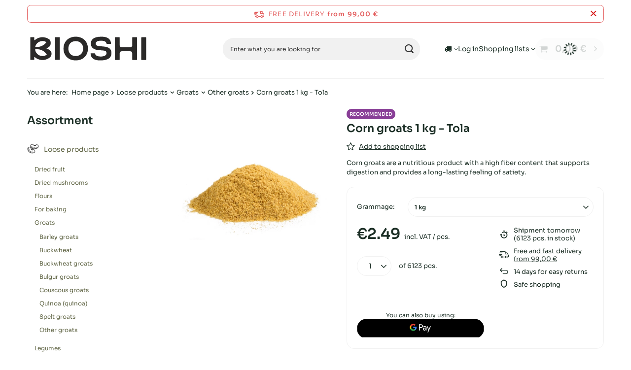

--- FILE ---
content_type: text/html; charset=utf-8
request_url: https://bioshi24.eu/en/products/corn-groats-1-kg-tola-96740
body_size: 30237
content:
<!DOCTYPE html>
<html lang="en" class="--freeShipping --vat --gross " ><head><link rel="preload" as="image" fetchpriority="high" href="https://static2.bioshi24.eu/hpeciai/394423c4f92bfd826dc60af65d7851c9/eng_pm_Corn-groats-1-kg-Tola-96740_2.webp"><meta name="viewport" content="initial-scale = 1.0, maximum-scale = 5.0, width=device-width, viewport-fit=cover"><meta http-equiv="Content-Type" content="text/html; charset=utf-8"><meta http-equiv="X-UA-Compatible" content="IE=edge"><title>Corn groats 1 kg - Tola - TOLA Lowest price, opinions - Bioshi24 online store.</title><meta name="keywords" content=""><meta name="description" content="Corn groats 1 kg - Tola★ First purchase discount ★ Certified natural food ★ Best prices"><link rel="icon" href="/gfx/eng/favicon.png"><meta name="theme-color" content="#616646"><meta name="msapplication-navbutton-color" content="#616646"><meta name="apple-mobile-web-app-status-bar-style" content="#616646"><link rel="stylesheet" type="text/css" href="/gfx/eng/projector_style.css.gzip?r=1754560392"><style>
							#photos_slider[data-skeleton] .photos__link:before {
								padding-top: calc(min((450/450 * 100%), 450px));
							}
							@media (min-width: 979px) {.photos__slider[data-skeleton] .photos__figure:not(.--nav):first-child .photos__link {
								max-height: 450px;
							}}
						</style><script>var app_shop={urls:{prefix:'data="/gfx/'.replace('data="', '')+'eng/',graphql:'/graphql/v1/'},vars:{meta:{viewportContent:'initial-scale = 1.0, maximum-scale = 5.0, width=device-width, viewport-fit=cover'},priceType:'gross',priceTypeVat:true,productDeliveryTimeAndAvailabilityWithBasket:false,geoipCountryCode:'US',fairShopLogo: { enabled: false, image: '/gfx/standards/safe_light.svg'},currency:{id:'EUR',symbol:'€',country:'eu',format:'###,##0.00',beforeValue:false,space:true,decimalSeparator:',',groupingSeparator:' '},language:{id:'eng',symbol:'en',name:'English'},omnibus:{enabled:true,rebateCodeActivate:false,hidePercentageDiscounts:false,},},txt:{priceTypeText:' incl. VAT',},fn:{},fnrun:{},files:[],graphql:{}};const getCookieByName=(name)=>{const value=`; ${document.cookie}`;const parts = value.split(`; ${name}=`);if(parts.length === 2) return parts.pop().split(';').shift();return false;};if(getCookieByName('freeeshipping_clicked')){document.documentElement.classList.remove('--freeShipping');}if(getCookieByName('rabateCode_clicked')){document.documentElement.classList.remove('--rabateCode');}function hideClosedBars(){const closedBarsArray=JSON.parse(localStorage.getItem('closedBars'))||[];if(closedBarsArray.length){const styleElement=document.createElement('style');styleElement.textContent=`${closedBarsArray.map((el)=>`#${el}`).join(',')}{display:none !important;}`;document.head.appendChild(styleElement);}}hideClosedBars();</script><meta name="robots" content="index,follow"><meta name="rating" content="general"><meta name="Author" content="Bioshi24 based on IdoSell - the best online selling solutions for your e-store (www.idosell.com/shop).">
<!-- Begin LoginOptions html -->

<style>
#client_new_social .service_item[data-name="service_Apple"]:before, 
#cookie_login_social_more .service_item[data-name="service_Apple"]:before,
.oscop_contact .oscop_login__service[data-service="Apple"]:before {
    display: block;
    height: 2.6rem;
    content: url('/gfx/standards/apple.svg?r=1743165583');
}
.oscop_contact .oscop_login__service[data-service="Apple"]:before {
    height: auto;
    transform: scale(0.8);
}
#client_new_social .service_item[data-name="service_Apple"]:has(img.service_icon):before,
#cookie_login_social_more .service_item[data-name="service_Apple"]:has(img.service_icon):before,
.oscop_contact .oscop_login__service[data-service="Apple"]:has(img.service_icon):before {
    display: none;
}
</style>

<!-- End LoginOptions html -->

<!-- Open Graph -->
<meta property="og:type" content="website"><meta property="og:url" content="https://bioshi24.eu/en/products/corn-groats-1-kg-tola-96740
"><meta property="og:title" content="Corn groats 1 kg - Tola"><meta property="og:description" content="Corn groats are a nutritious product with a high fiber content that supports digestion and provides a long-lasting feeling of satiety."><meta property="og:site_name" content="Bioshi24"><meta property="og:locale" content="en_GB"><meta property="og:image" content="https://bioshi24.eu/hpeciai/50d359975a06bd1275c1d1376d84bd2f/eng_pl_Corn-groats-1-kg-Tola-96740_2.webp"><meta property="og:image:width" content="450"><meta property="og:image:height" content="450"><script >
window.dataLayer = window.dataLayer || [];
window.gtag = function gtag() {
dataLayer.push(arguments);
}
gtag('consent', 'default', {
'ad_storage': 'denied',
'analytics_storage': 'denied',
'ad_personalization': 'denied',
'ad_user_data': 'denied',
'wait_for_update': 500
});

gtag('set', 'ads_data_redaction', true);
</script><script id="iaiscript_1" data-requirements="W10=" data-ga4_sel="ga4script">
window.iaiscript_1 = `<${'script'}  class='google_consent_mode_update'>
gtag('consent', 'update', {
'ad_storage': 'granted',
'analytics_storage': 'granted',
'ad_personalization': 'granted',
'ad_user_data': 'granted'
});
</${'script'}>`;
</script>
<!-- End Open Graph -->

<link rel="canonical" href="https://bioshi24.eu/en/products/corn-groats-1-kg-tola-96740" />

                <!-- Global site tag (gtag.js) -->
                <script  async src="https://www.googletagmanager.com/gtag/js?id=AW-11308874294"></script>
                <script >
                    window.dataLayer = window.dataLayer || [];
                    window.gtag = function gtag(){dataLayer.push(arguments);}
                    gtag('js', new Date());
                    
                    gtag('config', 'AW-11308874294', {"allow_enhanced_conversions":true});
gtag('config', 'G-0XHJEW3RDE');

                </script>
                            <!-- Google Tag Manager -->
                    <script >(function(w,d,s,l,i){w[l]=w[l]||[];w[l].push({'gtm.start':
                    new Date().getTime(),event:'gtm.js'});var f=d.getElementsByTagName(s)[0],
                    j=d.createElement(s),dl=l!='dataLayer'?'&l='+l:'';j.async=true;j.src=
                    'https://www.googletagmanager.com/gtm.js?id='+i+dl;f.parentNode.insertBefore(j,f);
                    })(window,document,'script','dataLayer','GTM-5K43LXD');</script>
            <!-- End Google Tag Manager -->
<!-- Begin additional html or js -->


<!--46|21|37| modified: 2023-03-24 09:09:06-->
<style>
div#projector_price_srp_wrapper {
    display: none;
}

.projector_info__item.--stocks.projector_stocks {
    display: none;
}

</style>



<!--56|21|45| modified: 2023-07-25 15:58:27-->
<style>
#dialog_client_mail_propose1 > div > div.cn_propose_desc > div:nth-child(3) {display:none!important;}
</style>

<!-- End additional html or js -->
                <script>
                if (window.ApplePaySession && window.ApplePaySession.canMakePayments()) {
                    var applePayAvailabilityExpires = new Date();
                    applePayAvailabilityExpires.setTime(applePayAvailabilityExpires.getTime() + 2592000000); //30 days
                    document.cookie = 'applePayAvailability=yes; expires=' + applePayAvailabilityExpires.toUTCString() + '; path=/;secure;'
                    var scriptAppleJs = document.createElement('script');
                    scriptAppleJs.src = "/ajax/js/apple.js?v=3";
                    if (document.readyState === "interactive" || document.readyState === "complete") {
                          document.body.append(scriptAppleJs);
                    } else {
                        document.addEventListener("DOMContentLoaded", () => {
                            document.body.append(scriptAppleJs);
                        });  
                    }
                } else {
                    document.cookie = 'applePayAvailability=no; path=/;secure;'
                }
                </script>
                                <script>
                var listenerFn = function(event) {
                    if (event.origin !== "https://payment.idosell.com")
                        return;
                    
                    var isString = (typeof event.data === 'string' || event.data instanceof String);
                    if (!isString) return;
                    try {
                        var eventData = JSON.parse(event.data);
                    } catch (e) {
                        return;
                    }
                    if (!eventData) { return; }                                            
                    if (eventData.isError) { return; }
                    if (eventData.action != 'isReadyToPay') {return; }
                    
                    if (eventData.result.result && eventData.result.paymentMethodPresent) {
                        var googlePayAvailabilityExpires = new Date();
                        googlePayAvailabilityExpires.setTime(googlePayAvailabilityExpires.getTime() + 2592000000); //30 days
                        document.cookie = 'googlePayAvailability=yes; expires=' + googlePayAvailabilityExpires.toUTCString() + '; path=/;secure;'
                    } else {
                        document.cookie = 'googlePayAvailability=no; path=/;secure;'
                    }                                            
                }     
                if (!window.isAdded)
                {                                        
                    if (window.oldListener != null) {
                         window.removeEventListener('message', window.oldListener);
                    }                        
                    window.addEventListener('message', listenerFn);
                    window.oldListener = listenerFn;                                      
                       
                    const iframe = document.createElement('iframe');
                    iframe.src = "https://payment.idosell.com/assets/html/checkGooglePayAvailability.html?origin=https%3A%2F%2Fbioshi24.eu";
                    iframe.style.display = 'none';                                            

                    if (document.readyState === "interactive" || document.readyState === "complete") {
                          if (!window.isAdded) {
                              window.isAdded = true;
                              document.body.append(iframe);
                          }
                    } else {
                        document.addEventListener("DOMContentLoaded", () => {
                            if (!window.isAdded) {
                              window.isAdded = true;
                              document.body.append(iframe);
                          }
                        });  
                    }  
                }
                </script>
                <script>let paypalDate = new Date();
                    paypalDate.setTime(paypalDate.getTime() + 86400000);
                    document.cookie = 'payPalAvailability_EUR=-1; expires=' + paypalDate.getTime() + '; path=/; secure';
                </script><script src="/data/gzipFile/expressCheckout.js.gz"></script></head><body><div id="container" class="projector_page container max-width-1200"><header class=" commercial_banner"><script class="ajaxLoad">app_shop.vars.vat_registered="true";app_shop.vars.currency_format="###,##0.00";app_shop.vars.currency_before_value=false;app_shop.vars.currency_space=true;app_shop.vars.symbol="€";app_shop.vars.id="EUR";app_shop.vars.baseurl="http://bioshi24.eu/";app_shop.vars.sslurl="https://bioshi24.eu/";app_shop.vars.curr_url="%2Fen%2Fproducts%2Fcorn-groats-1-kg-tola-96740";var currency_decimal_separator=',';var currency_grouping_separator=' ';app_shop.vars.blacklist_extension=["exe","com","swf","js","php"];app_shop.vars.blacklist_mime=["application/javascript","application/octet-stream","message/http","text/javascript","application/x-deb","application/x-javascript","application/x-shockwave-flash","application/x-msdownload"];app_shop.urls.contact="/en/contact";</script><div id="viewType" style="display:none"></div><div id="menu_skip" class="menu_skip"><a href="#layout" class="btn --outline --medium menu_skip__link --layout">Skip to page content</a><a href="#menu_categories" class="btn --outline --medium menu_skip__link --menu">Go to category</a></div><div id="freeShipping" class="freeShipping"><span class="freeShipping__info">Free delivery</span><strong class="freeShipping__val">
				from 
				99,00 €</strong><a href="" class="freeShipping__close" aria-label="Close information bar"></a></div><div id="logo" class="d-flex align-items-center"><a href="https://bioshi24.eu" target="_self" aria-label="Shop logo"><img src="/data/gfx/mask/eng/logo_21_big.svg" alt="Bioshi" width="248" height="62"></a></div><form action="https://bioshi24.eu/en/search" method="get" id="menu_search" class="menu_search"><a href="#showSearchForm" class="menu_search__mobile" aria-label="Search"></a><div class="menu_search__block"><div class="menu_search__item --input"><input class="menu_search__input" type="text" name="text" autocomplete="off" placeholder="Enter what you are looking for" aria-label="Enter what you are looking for"><button class="menu_search__submit" type="submit" aria-label="Search"></button></div><div class="menu_search__item --results search_result"></div></div></form><div id="menu_top" class="menu_top"><div id="menu_settings" class="align-items-center justify-content-center justify-content-lg-end"><div class="open_trigger" tabindex="0" aria-label="Click to change delivery country"><span class="d-none d-md-inline-block flag_txt"><i class="icon-truck"></i></span><div class="menu_settings_wrapper d-md-none"><div class="menu_settings_inline"><div class="menu_settings_header">
									Language and currency:
								</div><div class="menu_settings_content"><span class="menu_settings_flag flag flag_eng"></span><strong class="menu_settings_value"><span class="menu_settings_language">en</span><span> | </span><span class="menu_settings_currency">€</span></strong></div></div><div class="menu_settings_inline"><div class="menu_settings_header">
									Country of collecting the order:
								</div><div class="menu_settings_content"><strong class="menu_settings_value">Bulgaria</strong></div></div></div><i class="icon-angle-down d-none d-md-inline-block"></i></div><form action="https://bioshi24.eu/en/settings.html" method="post"><ul><li><div class="form-group"><label for="menu_settings_country">Country of collecting the order</label><div class="select-after"><select class="form-control" name="country" id="menu_settings_country"><option selected value="1143020033">Bulgaria</option><option value="1143020038">Croatia</option><option value="1143020042">Denmark</option><option value="1143020051">Estonia</option><option value="1143020083">Ireland</option><option value="1143020118">Latvia</option><option value="1143020115">Liechtenstein</option><option value="1143020117">Luxembourg</option><option value="1143020163">Portugal</option><option value="1143020183">Slovenia</option><option value="1143020075">Spain</option></select></div></div></li><li class="buttons"><button class="btn --solid --large" type="submit">
									Apply changes
								</button></li></ul></form></div><div class="account_links"><a class="account_links__item" href="https://bioshi24.eu/en/login.html"><span class="account_links__text --logged-out">Log in</span></a></div><div class="shopping_list_top" data-empty="true"><a href="https://bioshi24.eu/en/shoppinglist" class="wishlist_link slt_link --empty" aria-label="Shopping lists"><span class="slt_link__text">Shopping lists</span></a><div class="slt_lists"><ul class="slt_lists__nav"><li class="slt_lists__nav_item" data-list_skeleton="true" data-list_id="true" data-shared="true"><a href="#" class="slt_lists__nav_link" data-list_href="true"><span class="slt_lists__nav_name" data-list_name="true"></span><span class="slt_lists__count" data-list_count="true">0</span></a></li><li class="slt_lists__nav_item --empty"><a class="slt_lists__nav_link --empty" href="https://bioshi24.eu/en/shoppinglist"><span class="slt_lists__nav_name" data-list_name="true">Shopping list</span><span class="slt_lists__count" data-list_count="true">0</span></a></li></ul></div></div><div id="menu_basket" class="topBasket --skeleton"><a href="/basketedit.php" class="topBasket__sub" aria-label="Value: 0,00 €"><span class="badge badge-info" aria-hidden="true"></span><strong class="topBasket__price">0,00 €</strong></a><div class="topBasket__details --products" style="display: none;"><div class="topBasket__block --labels"><label class="topBasket__item --name">Product</label><label class="topBasket__item --sum">Quantity</label><label class="topBasket__item --prices">Price</label></div><div class="topBasket__block --products"></div><div class="topBasket__block --oneclick topBasket_oneclick" data-lang="eng"><div class="topBasket_oneclick__label"><span class="topBasket_oneclick__text --fast">Express checkout <strong>1-Click</strong></span><span class="topBasket_oneclick__text --registration"> (without registration)</span></div><div class="topBasket_oneclick__items"><span class="topBasket_oneclick__item --googlePay" title="Google Pay"><img class="topBasket_oneclick__icon" src="/panel/gfx/payment_forms/237.png" alt="Google Pay"></span></div></div></div><div class="topBasket__details --shipping" style="display: none;"><span class="topBasket__name">Delivery cost from</span><span id="shipppingCost"></span></div><script>
						app_shop.vars.cache_html = true;
					</script></div></div><nav id="menu_categories3" class="wide"><button type="button" class="navbar-toggler" aria-label="Menu"><i class="icon-reorder"></i></button><div class="navbar-collapse" id="menu_navbar3"><ul class="navbar-nav mx-md-n2"></ul></div></nav><div id="breadcrumbs" class="breadcrumbs"><div class="back_button"><button id="back_button"><i class="icon-angle-left"></i> Back</button></div><nav class="list_wrapper" aria-label="Breadcrumbs"><ol><li><span>You are here:  </span></li><li class="bc-main"><span><a href="/">Home page</a></span></li><li class="category bc-item-1 --more"><a class="category" href="/en/navigation/loose-products-24342">Loose products</a><ul class="breadcrumbs__sub"><li class="breadcrumbs__item"><a class="breadcrumbs__link --link" href="/en/navigation/loose-products/dried-fruit-24434">Dried fruit</a></li><li class="breadcrumbs__item"><a class="breadcrumbs__link --link" href="/en/menu/loose-products/dried-mushrooms-24427">Dried mushrooms</a></li><li class="breadcrumbs__item"><a class="breadcrumbs__link --link" href="/en/navigation/loose-products/flours-24435">Flours</a></li><li class="breadcrumbs__item"><a class="breadcrumbs__link --link" href="/en/navigation/loose-products/for-baking-24429">For baking</a></li><li class="breadcrumbs__item"><a class="breadcrumbs__link --link" href="/en/navigation/loose-products/groats-24428">Groats</a></li><li class="breadcrumbs__item"><a class="breadcrumbs__link --link" href="/en/navigation/loose-products/legumes-24431">Legumes</a></li><li class="breadcrumbs__item"><a class="breadcrumbs__link --link" href="/en/navigation/loose-products/macarons-24438">Macarons</a></li><li class="breadcrumbs__item"><a class="breadcrumbs__link --link" href="/en/navigation/loose-products/nuts-24436">Nuts</a></li><li class="breadcrumbs__item"><a class="breadcrumbs__link --link" href="/en/navigation/loose-products/pips-seeds-grains-24430">Pips, seeds, grains</a></li><li class="breadcrumbs__item"><a class="breadcrumbs__link --link" href="/en/navigation/loose-products/rice-24437">Rice</a></li><li class="breadcrumbs__item"><a class="breadcrumbs__link --link" href="/en/navigation/loose-products/spices-24433">Spices</a></li><li class="breadcrumbs__item"><a class="breadcrumbs__link --link" href="/en/navigation/loose-products/sugars-and-sweeteners-24432">Sugars and sweeteners</a></li></ul></li><li class="category bc-item-2 --more"><a class="category" href="/en/navigation/loose-products/groats-24428">Groats</a><ul class="breadcrumbs__sub"><li class="breadcrumbs__item"><a class="breadcrumbs__link --link" href="/en/menu/loose-products/groats/barley-groats-24644">Barley groats</a></li><li class="breadcrumbs__item"><a class="breadcrumbs__link --link" href="/en/menu/loose-products/groats/buckwheat-24639">Buckwheat</a></li><li class="breadcrumbs__item"><a class="breadcrumbs__link --link" href="/en/menu/loose-products/groats/buckwheat-groats-24637">Buckwheat groats</a></li><li class="breadcrumbs__item"><a class="breadcrumbs__link --link" href="/en/menu/loose-products/groats/bulgur-groats-24638">Bulgur groats</a></li><li class="breadcrumbs__item"><a class="breadcrumbs__link --link" href="/en/menu/loose-products/groats/couscous-groats-24640">Couscous groats</a></li><li class="breadcrumbs__item"><a class="breadcrumbs__link --link" href="/en/menu/loose-products/groats/quinoa-quinoa-24643">Quinoa (quinoa)</a></li><li class="breadcrumbs__item"><a class="breadcrumbs__link --link" href="/en/menu/loose-products/groats/spelt-groats-24641">Spelt groats</a></li><li class="breadcrumbs__item"><a class="breadcrumbs__link --link" href="/en/menu/loose-products/groats/other-groats-24642">Other groats</a></li></ul></li><li class="category bc-item-3 bc-active" aria-current="page"><a class="category" href="/en/menu/loose-products/groats/other-groats-24642">Other groats</a></li><li class="bc-active bc-product-name" aria-current="page"><span>Corn groats 1 kg - Tola</span></li></ol></nav></div></header><div id="layout" class="row clearfix"><aside class="col-md-3 col-xl-2"><section class="shopping_list_menu"><div class="shopping_list_menu__block --lists slm_lists" data-empty="true"><a href="#showShoppingLists" class="slm_lists__label">Shopping lists</a><ul class="slm_lists__nav"><li class="slm_lists__nav_item" data-list_skeleton="true" data-list_id="true" data-shared="true"><a href="#" class="slm_lists__nav_link" data-list_href="true"><span class="slm_lists__nav_name" data-list_name="true"></span><span class="slm_lists__count" data-list_count="true">0</span></a></li><li class="slm_lists__nav_header"><a href="#hidehoppingLists" class="slm_lists__label"><span class="sr-only">Back</span>Shopping lists</a></li><li class="slm_lists__nav_item --empty"><a class="slm_lists__nav_link --empty" href="https://bioshi24.eu/en/shoppinglist"><span class="slm_lists__nav_name" data-list_name="true">Shopping list</span><span class="sr-only">number of products: </span><span class="slm_lists__count" data-list_count="true">0</span></a></li></ul><a href="#manage" class="slm_lists__manage d-none align-items-center d-md-flex">Manage your lists</a></div><div class="shopping_list_menu__block --bought slm_bought"><a class="slm_bought__link d-flex" href="https://bioshi24.eu/en/products-bought.html">
				List of purchased products
			</a></div><div class="shopping_list_menu__block --info slm_info"><strong class="slm_info__label d-block mb-3">How does a shopping list work?</strong><ul class="slm_info__list"><li class="slm_info__list_item d-flex mb-3">
					Once logged in, you can place and store any number of products on your shopping list indefinitely.
				</li><li class="slm_info__list_item d-flex mb-3">
					Adding a product to your shopping list does not automatically mean you have reserved it.
				</li><li class="slm_info__list_item d-flex mb-3">
					For non-logged-in customers the shopping list is stored until the session expires (about 24h).
				</li></ul></div></section><div id="mobileCategories" class="mobileCategories"><div class="mobileCategories__item --menu"><button type="button" class="mobileCategories__link --active" data-ids="#menu_search,.shopping_list_menu,#menu_search,#menu_navbar,#menu_navbar3, #menu_blog">
                            Menu
                        </button></div><div class="mobileCategories__item --account"><button type="button" class="mobileCategories__link" data-ids="#menu_contact,#login_menu_block">
                            Account
                        </button></div><div class="mobileCategories__item --settings"><button type="button" class="mobileCategories__link" data-ids="#menu_settings">
                                Settings
                            </button></div></div><div class="setMobileGrid" data-item="#menu_navbar"></div><div class="setMobileGrid" data-item="#menu_navbar3" data-ismenu1="true"></div><div class="setMobileGrid" data-item="#menu_blog"></div><div class="login_menu_block d-lg-none" id="login_menu_block"><a class="sign_in_link" href="/login.php" title=""><i class="icon-user"></i><span>Log in</span></a><a class="registration_link" href="/client-new.php?register" title=""><i class="icon-lock"></i><span>Register</span></a><a class="order_status_link" href="/order-open.php" title=""><i class="icon-globe"></i><span>Check order status</span></a></div><div class="setMobileGrid" data-item="#menu_contact"></div><div class="setMobileGrid" data-item="#menu_settings"></div><nav id="menu_categories" class="col-md-12 px-0" aria-label="Main categories"><h2 class="big_label"><a href="/categories.php" title="Click here to see all categories">Assortment</a></h2><button type="button" class="navbar-toggler" aria-label="Menu"><i class="icon-reorder"></i></button><div class="navbar-collapse" id="menu_navbar"><ul class="navbar-nav"><li class="nav-item nav-open"><a  href="/en/navigation/loose-products-24342" target="_self" title="Loose products" class="nav-link active nav-gfx" ><picture class="nav-picture --main --lvl1"><img alt="Loose products" title="Loose products" src="/data/gfx/eng/navigation/21_1_i_24342.png" loading="lazy"></picture><span class="gfx_lvl_1">Loose products</span></a><ul class="navbar-subnav"><li class="nav-header"><a href="#backLink" class="nav-header__backLink"><i class="icon-angle-left"></i></a><a  href="/en/navigation/loose-products-24342" target="_self" title="Loose products" class="nav-link active nav-gfx" ><picture class="nav-picture --main --lvl1"><img alt="Loose products" title="Loose products" src="/data/gfx/eng/navigation/21_1_i_24342.png" loading="lazy"></picture><span class="gfx_lvl_1">Loose products</span></a></li><li class="nav-item"><a  href="/en/navigation/loose-products/dried-fruit-24434" target="_self" title="Dried fruit" class="nav-link" >Dried fruit</a><ul class="navbar-subsubnav"><li class="nav-header"><a href="#backLink" class="nav-header__backLink"><i class="icon-angle-left"></i></a><a  href="/en/navigation/loose-products/dried-fruit-24434" target="_self" title="Dried fruit" class="nav-link" >Dried fruit</a></li><li class="nav-item"><a  href="/en/menu/loose-products/dried-fruit/candied-fruit-24680" target="_self" title="Candied fruit" class="nav-link" >Candied fruit</a></li><li class="nav-item"><a  href="/en/menu/loose-products/dried-fruit/coconut-shavings-24683" target="_self" title="Coconut shavings" class="nav-link" >Coconut shavings</a></li><li class="nav-item"><a  href="/en/menu/loose-products/dried-fruit/dried-apricots-24687" target="_self" title="Dried apricots" class="nav-link" >Dried apricots</a></li><li class="nav-item"><a  href="/en/menu/loose-products/dried-fruit/dried-bananas-24688" target="_self" title="Dried bananas" class="nav-link" >Dried bananas</a></li><li class="nav-item"><a  href="/en/menu/loose-products/dried-fruit/dried-cranberries-24682" target="_self" title="Dried cranberries" class="nav-link" >Dried cranberries</a></li><li class="nav-item"><a  href="/en/menu/loose-products/dried-fruit/dried-dates-24678" target="_self" title="Dried dates" class="nav-link" >Dried dates</a></li><li class="nav-item"><a  href="/en/menu/loose-products/dried-fruit/dried-figs-24685" target="_self" title="Dried figs" class="nav-link" >Dried figs</a></li><li class="nav-item"><a  href="/en/menu/loose-products/dried-fruit/dried-mangoes-24689" target="_self" title="Dried mangoes" class="nav-link" >Dried mangoes</a></li><li class="nav-item"><a  href="/en/menu/loose-products/dried-fruit/dried-pineapple-24686" target="_self" title="Dried pineapple" class="nav-link" >Dried pineapple</a></li><li class="nav-item"><a  href="/en/menu/loose-products/dried-fruit/dried-plums-24679" target="_self" title="Dried plums" class="nav-link" >Dried plums</a></li><li class="nav-item"><a  href="/en/menu/loose-products/dried-fruit/fruit-crisps-24690" target="_self" title="Fruit crisps" class="nav-link" >Fruit crisps</a></li><li class="nav-item"><a  href="/en/menu/loose-products/dried-fruit/lyophilized-fruit-24684" target="_self" title="Lyophilized fruit" class="nav-link" >Lyophilized fruit</a></li><li class="nav-item"><a  href="/en/menu/loose-products/dried-fruit/raisins-24681" target="_self" title="Raisins" class="nav-link" >Raisins</a></li><li class="nav-item"><a  href="/en/menu/loose-products/dried-fruit/other-dried-fruits-24677" target="_self" title="Other dried fruits" class="nav-link" >Other dried fruits</a></li></ul></li><li class="nav-item"><a  href="/en/menu/loose-products/dried-mushrooms-24427" target="_self" title="Dried mushrooms" class="nav-link" >Dried mushrooms</a></li><li class="nav-item"><a  href="/en/navigation/loose-products/flours-24435" target="_self" title="Flours" class="nav-link" >Flours</a><ul class="navbar-subsubnav"><li class="nav-header"><a href="#backLink" class="nav-header__backLink"><i class="icon-angle-left"></i></a><a  href="/en/navigation/loose-products/flours-24435" target="_self" title="Flours" class="nav-link" >Flours</a></li><li class="nav-item"><a  href="/en/menu/loose-products/flours/almond-flour-24692" target="_self" title="Almond flour" class="nav-link" >Almond flour</a></li><li class="nav-item"><a  href="/en/menu/loose-products/flours/amaranth-flour-24697" target="_self" title="Amaranth flour" class="nav-link" >Amaranth flour</a></li><li class="nav-item"><a  href="/en/menu/loose-products/flours/buckwheat-flour-24702" target="_self" title="Buckwheat flour" class="nav-link" >Buckwheat flour</a></li><li class="nav-item"><a  href="/en/menu/loose-products/flours/coconut-flour-24691" target="_self" title="Coconut flour" class="nav-link" >Coconut flour</a></li><li class="nav-item"><a  href="/en/menu/loose-products/flours/corn-flour-24699" target="_self" title="Corn flour" class="nav-link" >Corn flour</a></li><li class="nav-item"><a  href="/en/menu/loose-products/flours/gluten-free-flour-24700" target="_self" title="Gluten-free flour" class="nav-link" >Gluten-free flour</a></li><li class="nav-item"><a  href="/en/menu/loose-products/flours/oat-flour-24694" target="_self" title="Oat flour" class="nav-link" >Oat flour</a></li><li class="nav-item"><a  href="/en/menu/loose-products/flours/pizza-flour-24703" target="_self" title="Pizza flour" class="nav-link" >Pizza flour</a></li><li class="nav-item"><a  href="/en/menu/loose-products/flours/rice-flour-24695" target="_self" title="Rice flour" class="nav-link" >Rice flour</a></li><li class="nav-item"><a  href="/en/menu/loose-products/flours/rye-flour-24704" target="_self" title="Rye flour" class="nav-link" >Rye flour</a></li><li class="nav-item"><a  href="/en/menu/loose-products/flours/spelt-flour-24693" target="_self" title="Spelt flour" class="nav-link" >Spelt flour</a></li><li class="nav-item"><a  href="/en/menu/loose-products/flours/tapioca-24698" target="_self" title="Tapioca" class="nav-link" >Tapioca</a></li><li class="nav-item"><a  href="/en/menu/loose-products/flours/wheat-flour-24701" target="_self" title="Wheat flour" class="nav-link" >Wheat flour</a></li><li class="nav-item"><a  href="/en/menu/loose-products/flours/other-flours-24696" target="_self" title="Other flours" class="nav-link" >Other flours</a></li><li class="nav-item"><a  href="/en/menu/loose-products/flours/millet-flour-29619" target="_self" title="Millet flour " class="nav-link" >Millet flour </a></li></ul></li><li class="nav-item"><a  href="/en/navigation/loose-products/for-baking-24429" target="_self" title="For baking" class="nav-link" >For baking</a><ul class="navbar-subsubnav"><li class="nav-header"><a href="#backLink" class="nav-header__backLink"><i class="icon-angle-left"></i></a><a  href="/en/navigation/loose-products/for-baking-24429" target="_self" title="For baking" class="nav-link" >For baking</a></li><li class="nav-item"><a  href="/en/menu/loose-products/for-baking/baking-additives-24646" target="_self" title="Baking additives" class="nav-link" >Baking additives</a></li><li class="nav-item"><a  href="/en/menu/loose-products/for-baking/baking-mixes-24647" target="_self" title="Baking mixes" class="nav-link" >Baking mixes</a></li><li class="nav-item"><a  href="/en/menu/loose-products/for-baking/baking-powder-24650" target="_self" title="Baking powder" class="nav-link" >Baking powder</a></li><li class="nav-item"><a  href="/en/menu/loose-products/for-baking/food-aromas-24648" target="_self" title="Food aromas" class="nav-link" >Food aromas</a></li><li class="nav-item"><a  href="/en/menu/loose-products/for-baking/gelling-agents-and-substances-24645" target="_self" title="Gelling agents and substances" class="nav-link" >Gelling agents and substances</a></li><li class="nav-item"><a  href="/en/menu/loose-products/for-baking/yeast-24649" target="_self" title="Yeast" class="nav-link" >Yeast</a></li></ul></li><li class="nav-item nav-open"><a  href="/en/navigation/loose-products/groats-24428" target="_self" title="Groats" class="nav-link active" >Groats</a><ul class="navbar-subsubnav"><li class="nav-header"><a href="#backLink" class="nav-header__backLink"><i class="icon-angle-left"></i></a><a  href="/en/navigation/loose-products/groats-24428" target="_self" title="Groats" class="nav-link active" >Groats</a></li><li class="nav-item"><a  href="/en/menu/loose-products/groats/barley-groats-24644" target="_self" title="Barley groats" class="nav-link" >Barley groats</a></li><li class="nav-item"><a  href="/en/menu/loose-products/groats/buckwheat-24639" target="_self" title="Buckwheat" class="nav-link" >Buckwheat</a></li><li class="nav-item"><a  href="/en/menu/loose-products/groats/buckwheat-groats-24637" target="_self" title="Buckwheat groats" class="nav-link" >Buckwheat groats</a></li><li class="nav-item"><a  href="/en/menu/loose-products/groats/bulgur-groats-24638" target="_self" title="Bulgur groats" class="nav-link" >Bulgur groats</a></li><li class="nav-item"><a  href="/en/menu/loose-products/groats/couscous-groats-24640" target="_self" title="Couscous groats" class="nav-link" >Couscous groats</a></li><li class="nav-item"><a  href="/en/menu/loose-products/groats/quinoa-quinoa-24643" target="_self" title="Quinoa (quinoa)" class="nav-link" >Quinoa (quinoa)</a></li><li class="nav-item"><a  href="/en/menu/loose-products/groats/spelt-groats-24641" target="_self" title="Spelt groats" class="nav-link" >Spelt groats</a></li><li class="nav-item nav-open"><a  href="/en/menu/loose-products/groats/other-groats-24642" target="_self" title="Other groats" class="nav-link active" >Other groats</a></li></ul></li><li class="nav-item"><a  href="/en/navigation/loose-products/legumes-24431" target="_self" title="Legumes" class="nav-link" >Legumes</a><ul class="navbar-subsubnav"><li class="nav-header"><a href="#backLink" class="nav-header__backLink"><i class="icon-angle-left"></i></a><a  href="/en/navigation/loose-products/legumes-24431" target="_self" title="Legumes" class="nav-link" >Legumes</a></li><li class="nav-item"><a  href="/en/menu/loose-products/legumes/beans-24659" target="_self" title="Beans" class="nav-link" >Beans</a></li><li class="nav-item"><a  href="/en/menu/loose-products/legumes/chickpeas-24658" target="_self" title="Chickpeas" class="nav-link" >Chickpeas</a></li><li class="nav-item"><a  href="/en/menu/loose-products/legumes/lentils-24661" target="_self" title="Lentils" class="nav-link" >Lentils</a></li><li class="nav-item"><a  href="/en/menu/loose-products/legumes/peas-24660" target="_self" title="Peas" class="nav-link" >Peas</a></li><li class="nav-item"><a  href="/en/menu/loose-products/legumes/soybeans-24662" target="_self" title="Soybeans" class="nav-link" >Soybeans</a></li></ul></li><li class="nav-item"><a  href="/en/navigation/loose-products/macarons-24438" target="_self" title="Macarons" class="nav-link" >Macarons</a><ul class="navbar-subsubnav"><li class="nav-header"><a href="#backLink" class="nav-header__backLink"><i class="icon-angle-left"></i></a><a  href="/en/navigation/loose-products/macarons-24438" target="_self" title="Macarons" class="nav-link" >Macarons</a></li><li class="nav-item"><a  href="/en/menu/loose-products/macarons/buckwheat-noodles-24727" target="_self" title="Buckwheat noodles" class="nav-link" >Buckwheat noodles</a></li><li class="nav-item"><a  href="/en/menu/loose-products/macarons/corn-noodles-24722" target="_self" title="Corn noodles" class="nav-link" >Corn noodles</a></li><li class="nav-item"><a  href="/en/menu/loose-products/macarons/egg-noodles-24730" target="_self" title="Egg noodles" class="nav-link" >Egg noodles</a></li><li class="nav-item"><a  href="/en/menu/loose-products/macarons/gluten-free-pasta-24732" target="_self" title="Gluten-free pasta" class="nav-link" >Gluten-free pasta</a></li><li class="nav-item"><a  href="/en/menu/loose-products/macarons/konjac-noodles-24725" target="_self" title="Konjac noodles" class="nav-link" >Konjac noodles</a></li><li class="nav-item"><a  href="/en/menu/loose-products/macarons/leguminous-noodles-24728" target="_self" title="Leguminous noodles" class="nav-link" >Leguminous noodles</a></li><li class="nav-item"><a  href="/en/menu/loose-products/macarons/pasta-for-children-24723" target="_self" title="Pasta for children" class="nav-link" >Pasta for children</a></li><li class="nav-item"><a  href="/en/menu/loose-products/macarons/rice-noodles-24721" target="_self" title="Rice noodles" class="nav-link" >Rice noodles</a></li><li class="nav-item"><a  href="/en/menu/loose-products/macarons/rye-pasta-24724" target="_self" title="Rye pasta" class="nav-link" >Rye pasta</a></li><li class="nav-item"><a  href="/en/menu/loose-products/macarons/semolina-pasta-24720" target="_self" title="Semolina pasta" class="nav-link" >Semolina pasta</a></li><li class="nav-item"><a  href="/en/menu/loose-products/macarons/spelt-pasta-24719" target="_self" title="Spelt pasta" class="nav-link" >Spelt pasta</a></li><li class="nav-item"><a  href="/en/menu/loose-products/macarons/wheat-pasta-24731" target="_self" title="Wheat pasta" class="nav-link" >Wheat pasta</a></li><li class="nav-item"><a  href="/en/menu/loose-products/macarons/wholemeal-pasta-24733" target="_self" title="Wholemeal pasta" class="nav-link" >Wholemeal pasta</a></li><li class="nav-item"><a  href="/en/menu/loose-products/macarons/spaghetti-noodles-28383" target="_self" title="Spaghetti noodles" class="nav-link" >Spaghetti noodles</a></li><li class="nav-item"><a  href="/en/menu/loose-products/macarons/other-pastas-24726" target="_self" title="Other pastas" class="nav-link" >Other pastas</a></li></ul></li><li class="nav-item"><a  href="/en/navigation/loose-products/nuts-24436" target="_self" title="Nuts" class="nav-link" >Nuts</a><ul class="navbar-subsubnav"><li class="nav-header"><a href="#backLink" class="nav-header__backLink"><i class="icon-angle-left"></i></a><a  href="/en/navigation/loose-products/nuts-24436" target="_self" title="Nuts" class="nav-link" >Nuts</a></li><li class="nav-item"><a  href="/en/menu/loose-products/nuts/almonds-24705" target="_self" title="Almonds" class="nav-link" >Almonds</a></li><li class="nav-item"><a  href="/en/menu/loose-products/nuts/brazil-nuts-24711" target="_self" title="Brazil nuts" class="nav-link" >Brazil nuts</a></li><li class="nav-item"><a  href="/en/menu/loose-products/nuts/cashew-nuts-24708" target="_self" title="Cashew nuts" class="nav-link" >Cashew nuts</a></li><li class="nav-item"><a  href="/en/menu/loose-products/nuts/hazelnuts-24706" target="_self" title="Hazelnuts" class="nav-link" >Hazelnuts</a></li><li class="nav-item"><a  href="/en/menu/loose-products/nuts/macadamia-nuts-24707" target="_self" title="Macadamia nuts" class="nav-link" >Macadamia nuts</a></li><li class="nav-item"><a  href="/en/menu/loose-products/nuts/peanuts-28434" target="_self" title="Peanuts" class="nav-link" >Peanuts</a></li><li class="nav-item"><a  href="/en/menu/loose-products/nuts/pistachios-24712" target="_self" title="Pistachios" class="nav-link" >Pistachios</a></li><li class="nav-item"><a  href="/en/menu/loose-products/nuts/walnuts-24710" target="_self" title="Walnuts" class="nav-link" >Walnuts</a></li><li class="nav-item"><a  href="/en/menu/loose-products/nuts/other-nuts-24709" target="_self" title="Other nuts" class="nav-link" >Other nuts</a></li></ul></li><li class="nav-item"><a  href="/en/navigation/loose-products/pips-seeds-grains-24430" target="_self" title="Pips, seeds, grains" class="nav-link" >Pips, seeds, grains</a><ul class="navbar-subsubnav"><li class="nav-header"><a href="#backLink" class="nav-header__backLink"><i class="icon-angle-left"></i></a><a  href="/en/navigation/loose-products/pips-seeds-grains-24430" target="_self" title="Pips, seeds, grains" class="nav-link" >Pips, seeds, grains</a></li><li class="nav-item"><a  href="/en/menu/loose-products/pips-seeds-grains/chia-seeds-24654" target="_self" title="Chia seeds" class="nav-link" >Chia seeds</a></li><li class="nav-item"><a  href="/en/menu/loose-products/pips-seeds-grains/flax-flaxseed-24653" target="_self" title="Flax, flaxseed" class="nav-link" >Flax, flaxseed</a></li><li class="nav-item"><a  href="/en/menu/loose-products/pips-seeds-grains/pumpkin-seeds-24652" target="_self" title="Pumpkin seeds" class="nav-link" >Pumpkin seeds</a></li><li class="nav-item"><a  href="/en/menu/loose-products/pips-seeds-grains/seeds-for-sprouts-24657" target="_self" title="Seeds for sprouts" class="nav-link" >Seeds for sprouts</a></li><li class="nav-item"><a  href="/en/menu/loose-products/pips-seeds-grains/sesame-24655" target="_self" title="Sesame" class="nav-link" >Sesame</a></li><li class="nav-item"><a  href="/en/menu/loose-products/pips-seeds-grains/sunflower-seeds-24656" target="_self" title="Sunflower seeds" class="nav-link" >Sunflower seeds</a></li><li class="nav-item"><a  href="/en/menu/loose-products/pips-seeds-grains/other-pips-seeds-grains-24651" target="_self" title="Other pips, seeds, grains" class="nav-link" >Other pips, seeds, grains</a></li></ul></li><li class="nav-item"><a  href="/en/navigation/loose-products/rice-24437" target="_self" title="Rice" class="nav-link" >Rice</a><ul class="navbar-subsubnav"><li class="nav-header"><a href="#backLink" class="nav-header__backLink"><i class="icon-angle-left"></i></a><a  href="/en/navigation/loose-products/rice-24437" target="_self" title="Rice" class="nav-link" >Rice</a></li><li class="nav-item"><a  href="/en/menu/loose-products/rice/basmati-rice-24714" target="_self" title="Basmati rice" class="nav-link" >Basmati rice</a></li><li class="nav-item"><a  href="/en/menu/loose-products/rice/brown-rice-24716" target="_self" title="Brown rice" class="nav-link" >Brown rice</a></li><li class="nav-item"><a  href="/en/menu/loose-products/rice/black-rice-28424" target="_self" title="Black rice" class="nav-link" >Black rice</a></li><li class="nav-item"><a  href="/en/menu/loose-products/rice/jasmine-rice-24717" target="_self" title="Jasmine rice" class="nav-link" >Jasmine rice</a></li><li class="nav-item"><a  href="/en/menu/loose-products/rice/red-rice-24715" target="_self" title="Red rice" class="nav-link" >Red rice</a></li><li class="nav-item"><a  href="/en/menu/loose-products/rice/white-rice-24718" target="_self" title="White rice" class="nav-link" >White rice</a></li><li class="nav-item"><a  href="/en/menu/loose-products/rice/other-rices-24713" target="_self" title="Other rices" class="nav-link" >Other rices</a></li></ul></li><li class="nav-item"><a  href="/en/navigation/loose-products/spices-24433" target="_self" title="Spices" class="nav-link" >Spices</a><ul class="navbar-subsubnav"><li class="nav-header"><a href="#backLink" class="nav-header__backLink"><i class="icon-angle-left"></i></a><a  href="/en/navigation/loose-products/spices-24433" target="_self" title="Spices" class="nav-link" >Spices</a></li><li class="nav-item"><a  href="/en/menu/loose-products/spices/broths-24676" target="_self" title="Broths" class="nav-link" >Broths</a></li><li class="nav-item"><a  href="/en/menu/loose-products/spices/dried-vegetables-24673" target="_self" title="Dried vegetables" class="nav-link" >Dried vegetables</a></li><li class="nav-item"><a  href="/en/menu/loose-products/spices/herbs-and-homegrown-spices-24672" target="_self" title="Herbs and homegrown spices" class="nav-link" >Herbs and homegrown spices</a></li><li class="nav-item"><a  href="/en/menu/loose-products/spices/salt-24674" target="_self" title="Salt" class="nav-link" >Salt</a></li><li class="nav-item"><a  href="/en/menu/loose-products/spices/spice-blends-24675" target="_self" title="Spice blends" class="nav-link" >Spice blends</a></li></ul></li><li class="nav-item"><a  href="/en/navigation/loose-products/sugars-and-sweeteners-24432" target="_self" title="Sugars and sweeteners" class="nav-link" >Sugars and sweeteners</a><ul class="navbar-subsubnav"><li class="nav-header"><a href="#backLink" class="nav-header__backLink"><i class="icon-angle-left"></i></a><a  href="/en/navigation/loose-products/sugars-and-sweeteners-24432" target="_self" title="Sugars and sweeteners" class="nav-link" >Sugars and sweeteners</a></li><li class="nav-item"><a  href="/en/menu/loose-products/sugars-and-sweeteners/cane-sugar-24667" target="_self" title="Cane sugar" class="nav-link" >Cane sugar</a></li><li class="nav-item"><a  href="/en/menu/loose-products/sugars-and-sweeteners/coconut-sugar-24663" target="_self" title="Coconut sugar" class="nav-link" >Coconut sugar</a></li><li class="nav-item"><a  href="/en/menu/loose-products/sugars-and-sweeteners/erythrol-24664" target="_self" title="Erythrol" class="nav-link" >Erythrol</a></li><li class="nav-item"><a  href="/en/menu/loose-products/sugars-and-sweeteners/stevia-24670" target="_self" title="Stevia" class="nav-link" >Stevia</a></li><li class="nav-item"><a  href="/en/menu/loose-products/sugars-and-sweeteners/sugar-substitutes-24671" target="_self" title="Sugar substitutes" class="nav-link" >Sugar substitutes</a></li><li class="nav-item"><a  href="/en/menu/loose-products/sugars-and-sweeteners/sweetener-24669" target="_self" title="Sweetener" class="nav-link" >Sweetener</a></li><li class="nav-item"><a  href="/en/menu/loose-products/sugars-and-sweeteners/vanilla-sugar-24668" target="_self" title="Vanilla sugar" class="nav-link" >Vanilla sugar</a></li><li class="nav-item"><a  href="/en/menu/loose-products/sugars-and-sweeteners/xylitol-24666" target="_self" title="Xylitol" class="nav-link" >Xylitol</a></li><li class="nav-item"><a  href="/en/menu/loose-products/sugars-and-sweeteners/other-24665" target="_self" title="Other" class="nav-link" >Other</a></li></ul></li></ul></li><li class="nav-item"><a  href="/en/navigation/superfoods-24338" target="_self" title="Superfoods" class="nav-link nav-gfx" ><picture class="nav-picture --main --lvl1"><img alt="Superfoods" title="Superfoods" src="/data/gfx/eng/navigation/21_1_i_24338.png" loading="lazy"></picture><span class="gfx_lvl_1">Superfoods</span></a><ul class="navbar-subnav"><li class="nav-header"><a href="#backLink" class="nav-header__backLink"><i class="icon-angle-left"></i></a><a  href="/en/navigation/superfoods-24338" target="_self" title="Superfoods" class="nav-link nav-gfx" ><picture class="nav-picture --main --lvl1"><img alt="Superfoods" title="Superfoods" src="/data/gfx/eng/navigation/21_1_i_24338.png" loading="lazy"></picture><span class="gfx_lvl_1">Superfoods</span></a></li><li class="nav-item"><a  href="/en/menu/superfoods/acai-berries-24408" target="_self" title="Acai berries" class="nav-link" >Acai berries</a></li><li class="nav-item"><a  href="/en/menu/superfoods/ashwagandha-24399" target="_self" title="Ashwagandha" class="nav-link" >Ashwagandha</a></li><li class="nav-item"><a  href="/en/menu/superfoods/camu-camu-24410" target="_self" title="Camu Camu" class="nav-link" >Camu Camu</a></li><li class="nav-item"><a  href="/en/menu/superfoods/chlorella-24400" target="_self" title="Chlorella" class="nav-link" >Chlorella</a></li><li class="nav-item"><a  href="/en/menu/superfoods/fibers-24407" target="_self" title="Fibers" class="nav-link" >Fibers</a></li><li class="nav-item"><a  href="/en/menu/superfoods/goji-berries-24403" target="_self" title="Goji berries" class="nav-link" >Goji berries</a></li><li class="nav-item"><a  href="/en/menu/superfoods/guarana-24411" target="_self" title="Guarana" class="nav-link" >Guarana</a></li><li class="nav-item"><a  href="/en/menu/superfoods/karob-24412" target="_self" title="Karob" class="nav-link" >Karob</a></li><li class="nav-item"><a  href="/en/menu/superfoods/maca-24402" target="_self" title="Maca" class="nav-link" >Maca</a></li><li class="nav-item"><a  href="/en/menu/superfoods/moringa-24404" target="_self" title="Moringa" class="nav-link" >Moringa</a></li><li class="nav-item"><a  href="/en/menu/superfoods/mulberry-24405" target="_self" title="Mulberry" class="nav-link" >Mulberry</a></li><li class="nav-item"><a  href="/en/menu/superfoods/proteins-24409" target="_self" title="Proteins" class="nav-link" >Proteins</a></li><li class="nav-item"><a  href="/en/menu/superfoods/spirulina-24401" target="_self" title="Spirulina" class="nav-link" >Spirulina</a></li><li class="nav-item"><a  href="/en/menu/superfoods/thistle-24414" target="_self" title="Thistle" class="nav-link" >Thistle</a></li><li class="nav-item"><a  href="/en/menu/superfoods/yeast-flakes-24416" target="_self" title="Yeast flakes" class="nav-link" >Yeast flakes</a></li><li class="nav-item"><a  href="/en/menu/superfoods/young-barley-24415" target="_self" title="Young barley" class="nav-link" >Young barley</a></li><li class="nav-item"><a  href="/en/menu/superfoods/other-superfoods-24406" target="_self" title="Other superfoods" class="nav-link" >Other superfoods</a></li></ul></li><li class="nav-item"><a  href="/en/menu/health-and-beauty/dietary-supplements-24359" target="_self" title="Dietary supplements" class="nav-link nav-gfx" ><picture class="nav-picture --main --lvl1"><img alt="Dietary supplements" title="Dietary supplements" src="/data/gfx/eng/navigation/21_1_i_24359.png" loading="lazy"></picture><span class="gfx_lvl_1">Dietary supplements</span></a></li><li class="nav-item"><a  href="/en/navigation/fresh-products-24332" target="_self" title="Fresh products" class="nav-link nav-gfx" ><picture class="nav-picture --main --lvl1"><img alt="Fresh products" title="Fresh products" src="/data/gfx/eng/navigation/21_1_i_24332.png" loading="lazy"></picture><span class="gfx_lvl_1">Fresh products</span></a><ul class="navbar-subnav"><li class="nav-header"><a href="#backLink" class="nav-header__backLink"><i class="icon-angle-left"></i></a><a  href="/en/navigation/fresh-products-24332" target="_self" title="Fresh products" class="nav-link nav-gfx" ><picture class="nav-picture --main --lvl1"><img alt="Fresh products" title="Fresh products" src="/data/gfx/eng/navigation/21_1_i_24332.png" loading="lazy"></picture><span class="gfx_lvl_1">Fresh products</span></a></li><li class="nav-item"><a  href="/en/navigation/fresh-products/fish-algae-seaweed-24372" target="_self" title="Fish, algae, seaweed" class="nav-link" >Fish, algae, seaweed</a><ul class="navbar-subsubnav"><li class="nav-header"><a href="#backLink" class="nav-header__backLink"><i class="icon-angle-left"></i></a><a  href="/en/navigation/fresh-products/fish-algae-seaweed-24372" target="_self" title="Fish, algae, seaweed" class="nav-link" >Fish, algae, seaweed</a></li><li class="nav-item"><a  href="/en/menu/fresh-products/fish-algae-seaweed/marine-algae-algae-seaweed-24535" target="_self" title="Marine algae, algae, seaweed" class="nav-link" >Marine algae, algae, seaweed</a></li><li class="nav-item"><a  href="/en/menu/fresh-products/fish-algae-seaweed/fish-26882" target="_self" title="Fish" class="nav-link" >Fish</a></li></ul></li><li class="nav-item"><a  href="/en/navigation/fresh-products/milk-dairy-eggs-24371" target="_self" title="Milk, dairy, eggs" class="nav-link" >Milk, dairy, eggs</a><ul class="navbar-subsubnav"><li class="nav-header"><a href="#backLink" class="nav-header__backLink"><i class="icon-angle-left"></i></a><a  href="/en/navigation/fresh-products/milk-dairy-eggs-24371" target="_self" title="Milk, dairy, eggs" class="nav-link" >Milk, dairy, eggs</a></li><li class="nav-item"><a  href="/en/menu/fresh-products/milk-dairy-eggs/cream-24532" target="_self" title="Cream" class="nav-link" >Cream</a></li><li class="nav-item"><a  href="/en/menu/fresh-products/milk-dairy-eggs/eggs-24534" target="_self" title="Eggs" class="nav-link" >Eggs</a></li><li class="nav-item"><a  href="/en/menu/fresh-products/milk-dairy-eggs/milk-24533" target="_self" title="Milk" class="nav-link" >Milk</a></li><li class="nav-item"><a  href="/en/menu/fresh-products/milk-dairy-eggs/cheese-26880" target="_self" title="Cheese" class="nav-link" >Cheese</a></li><li class="nav-item"><a  href="/en/menu/fresh-products/milk-dairy-eggs/dairy-desserts-26881" target="_self" title="Dairy desserts" class="nav-link" >Dairy desserts</a></li><li class="nav-item"><a  href="/en/menu/fresh-products/milk-dairy-eggs/cottage-cheese-and-curds-31089" target="_self" title="Cottage cheese and curds" class="nav-link" >Cottage cheese and curds</a></li><li class="nav-item"><a  href="/en/menu/fresh-products/milk-dairy-eggs/yogurts-buttermilk-and-kefir-31090" target="_self" title="Yogurts, buttermilk and kefir" class="nav-link" >Yogurts, buttermilk and kefir</a></li></ul></li></ul></li><li class="nav-item"><a  href="/en/navigation/baked-goods-24334" target="_self" title="Baked goods" class="nav-link nav-gfx" ><picture class="nav-picture --main --lvl1"><img alt="Baked goods" title="Baked goods" src="/data/gfx/eng/navigation/21_1_i_24334.png" loading="lazy"></picture><span class="gfx_lvl_1">Baked goods</span></a><ul class="navbar-subnav"><li class="nav-header"><a href="#backLink" class="nav-header__backLink"><i class="icon-angle-left"></i></a><a  href="/en/navigation/baked-goods-24334" target="_self" title="Baked goods" class="nav-link nav-gfx" ><picture class="nav-picture --main --lvl1"><img alt="Baked goods" title="Baked goods" src="/data/gfx/eng/navigation/21_1_i_24334.png" loading="lazy"></picture><span class="gfx_lvl_1">Baked goods</span></a></li><li class="nav-item"><a  href="/en/menu/baked-goods/bread-24382" target="_self" title="Bread" class="nav-link" >Bread</a></li><li class="nav-item"><a  href="/en/menu/baked-goods/breadcrumbs-and-breadcrumbs-24384" target="_self" title="Breadcrumbs and breadcrumbs" class="nav-link" >Breadcrumbs and breadcrumbs</a></li><li class="nav-item"><a  href="/en/menu/baked-goods/crisp-bread-24381" target="_self" title="Crisp bread" class="nav-link" >Crisp bread</a></li><li class="nav-item"><a  href="/en/menu/baked-goods/gluten-free-bread-24385" target="_self" title="Gluten-free bread" class="nav-link" >Gluten-free bread</a></li><li class="nav-item"><a  href="/en/menu/baked-goods/wafers-24380" target="_self" title="Wafers" class="nav-link" >Wafers</a></li><li class="nav-item"><a  href="/en/menu/baked-goods/breadmaking-mixes-26875" target="_self" title="Breadmaking mixes" class="nav-link" >Breadmaking mixes</a></li><li class="nav-item"><a  href="/en/menu/baked-goods/other-bread-24383" target="_self" title="Other bread" class="nav-link" >Other bread</a></li></ul></li><li class="nav-item"><a  href="/en/navigation/for-breakfast-24343" target="_self" title="For breakfast" class="nav-link nav-gfx" ><picture class="nav-picture --main --lvl1"><img alt="For breakfast" title="For breakfast" src="/data/gfx/eng/navigation/21_1_i_24343.png" loading="lazy"></picture><span class="gfx_lvl_1">For breakfast</span></a><ul class="navbar-subnav"><li class="nav-header"><a href="#backLink" class="nav-header__backLink"><i class="icon-angle-left"></i></a><a  href="/en/navigation/for-breakfast-24343" target="_self" title="For breakfast" class="nav-link nav-gfx" ><picture class="nav-picture --main --lvl1"><img alt="For breakfast" title="For breakfast" src="/data/gfx/eng/navigation/21_1_i_24343.png" loading="lazy"></picture><span class="gfx_lvl_1">For breakfast</span></a></li><li class="nav-item"><a  href="/en/menu/for-breakfast/almond-flakes-24451" target="_self" title="Almond flakes" class="nav-link" >Almond flakes</a></li><li class="nav-item"><a  href="/en/menu/for-breakfast/barley-flakes-24448" target="_self" title="Barley flakes" class="nav-link" >Barley flakes</a></li><li class="nav-item"><a  href="/en/menu/for-breakfast/bran-24441" target="_self" title="Bran" class="nav-link" >Bran</a></li><li class="nav-item"><a  href="/en/menu/for-breakfast/buckwheat-flakes-24447" target="_self" title="Buckwheat flakes" class="nav-link" >Buckwheat flakes</a></li><li class="nav-item"><a  href="/en/menu/for-breakfast/corn-flakes-24444" target="_self" title="Corn flakes" class="nav-link" >Corn flakes</a></li><li class="nav-item"><a  href="/en/menu/for-breakfast/granola-24443" target="_self" title="Granola" class="nav-link" >Granola</a></li><li class="nav-item"><a  href="/en/menu/for-breakfast/millet-flakes-32577" target="_self" title="Millet flakes" class="nav-link" >Millet flakes</a></li><li class="nav-item"><a  href="/en/menu/for-breakfast/millet-porridge-24439" target="_self" title="Millet porridge" class="nav-link" >Millet porridge</a></li><li class="nav-item"><a  href="/en/menu/for-breakfast/muesli-24440" target="_self" title="Muesli" class="nav-link" >Muesli</a></li><li class="nav-item"><a  href="/en/menu/for-breakfast/oat-flakes-24445" target="_self" title="Oat flakes" class="nav-link" >Oat flakes</a></li><li class="nav-item"><a  href="/en/menu/for-breakfast/oatmeal-24442" target="_self" title="Oatmeal" class="nav-link" >Oatmeal</a></li><li class="nav-item"><a  href="/en/menu/for-breakfast/puffed-grains-and-cereals-24453" target="_self" title="Puffed grains and cereals" class="nav-link" >Puffed grains and cereals</a></li><li class="nav-item"><a  href="/en/menu/for-breakfast/rice-flakes-24450" target="_self" title="Rice flakes" class="nav-link" >Rice flakes</a></li><li class="nav-item"><a  href="/en/menu/for-breakfast/rye-flakes-24449" target="_self" title="Rye flakes" class="nav-link" >Rye flakes</a></li><li class="nav-item"><a  href="/en/menu/for-breakfast/spelt-flakes-24446" target="_self" title="Spelt flakes" class="nav-link" >Spelt flakes</a></li><li class="nav-item"><a  href="/en/menu/for-breakfast/other-breakfast-cereals-24452" target="_self" title="Other breakfast cereals" class="nav-link" >Other breakfast cereals</a></li></ul></li><li class="nav-item"><a  href="/en/navigation/preserves-and-spreads-24339" target="_self" title="Preserves and spreads" class="nav-link nav-gfx" ><picture class="nav-picture --main --lvl1"><img alt="Preserves and spreads" title="Preserves and spreads" src="/data/gfx/eng/navigation/21_1_i_24339.png" loading="lazy"></picture><span class="gfx_lvl_1">Preserves and spreads</span></a><ul class="navbar-subnav"><li class="nav-header"><a href="#backLink" class="nav-header__backLink"><i class="icon-angle-left"></i></a><a  href="/en/navigation/preserves-and-spreads-24339" target="_self" title="Preserves and spreads" class="nav-link nav-gfx" ><picture class="nav-picture --main --lvl1"><img alt="Preserves and spreads" title="Preserves and spreads" src="/data/gfx/eng/navigation/21_1_i_24339.png" loading="lazy"></picture><span class="gfx_lvl_1">Preserves and spreads</span></a></li><li class="nav-item"><a  href="/en/navigation/preserves-and-spreads/canned-and-processed-fish-products-24418" target="_self" title="Canned and processed fish products" class="nav-link" >Canned and processed fish products</a><ul class="navbar-subsubnav"><li class="nav-header"><a href="#backLink" class="nav-header__backLink"><i class="icon-angle-left"></i></a><a  href="/en/navigation/preserves-and-spreads/canned-and-processed-fish-products-24418" target="_self" title="Canned and processed fish products" class="nav-link" >Canned and processed fish products</a></li><li class="nav-item"><a  href="/en/menu/preserves-and-spreads/canned-and-processed-fish-products/canned-fish-24598" target="_self" title="Canned fish" class="nav-link" >Canned fish</a></li><li class="nav-item"><a  href="/en/menu/preserves-and-spreads/canned-and-processed-fish-products/fish-pastes-24597" target="_self" title="Fish pastes" class="nav-link" >Fish pastes</a></li><li class="nav-item"><a  href="/en/menu/preserves-and-spreads/canned-and-processed-fish-products/paprika-24596" target="_self" title="Paprika" class="nav-link" >Paprika</a></li></ul></li><li class="nav-item"><a  href="/en/navigation/preserves-and-spreads/fruit-preserves-and-honeys-24421" target="_self" title="Fruit preserves and honeys" class="nav-link" >Fruit preserves and honeys</a><ul class="navbar-subsubnav"><li class="nav-header"><a href="#backLink" class="nav-header__backLink"><i class="icon-angle-left"></i></a><a  href="/en/navigation/preserves-and-spreads/fruit-preserves-and-honeys-24421" target="_self" title="Fruit preserves and honeys" class="nav-link" >Fruit preserves and honeys</a></li><li class="nav-item"><a  href="/en/menu/preserves-and-spreads/fruit-preserves-and-honeys/honey-24614" target="_self" title="Honey" class="nav-link" >Honey</a></li><li class="nav-item"><a  href="/en/menu/preserves-and-spreads/fruit-preserves-and-honeys/jams-24612" target="_self" title="Jams" class="nav-link" >Jams</a></li><li class="nav-item"><a  href="/en/menu/preserves-and-spreads/fruit-preserves-and-honeys/marmalades-24613" target="_self" title="Marmalades" class="nav-link" >Marmalades</a></li><li class="nav-item"><a  href="/en/menu/preserves-and-spreads/fruit-preserves-and-honeys/fruits-in-marinade-26894" target="_self" title="Fruits in marinade" class="nav-link" >Fruits in marinade</a></li><li class="nav-item"><a  href="/en/menu/preserves-and-spreads/fruit-preserves-and-honeys/bee-products-26895" target="_self" title="Bee products" class="nav-link" >Bee products</a></li></ul></li><li class="nav-item"><a  href="/en/navigation/preserves-and-spreads/pastes-24420" target="_self" title="Pastes" class="nav-link" >Pastes</a><ul class="navbar-subsubnav"><li class="nav-header"><a href="#backLink" class="nav-header__backLink"><i class="icon-angle-left"></i></a><a  href="/en/navigation/preserves-and-spreads/pastes-24420" target="_self" title="Pastes" class="nav-link" >Pastes</a></li><li class="nav-item"><a  href="/en/menu/preserves-and-spreads/pastes/hummus-24605" target="_self" title="Hummus" class="nav-link" >Hummus</a></li><li class="nav-item"><a  href="/en/menu/preserves-and-spreads/pastes/miso-24606" target="_self" title="Miso" class="nav-link" >Miso</a></li><li class="nav-item"><a  href="/en/menu/preserves-and-spreads/pastes/pesto-24610" target="_self" title="Pesto" class="nav-link" >Pesto</a></li><li class="nav-item"><a  href="/en/menu/preserves-and-spreads/pastes/sweet-pastes-24607" target="_self" title="Sweet pastes" class="nav-link" >Sweet pastes</a></li><li class="nav-item"><a  href="/en/menu/preserves-and-spreads/pastes/tahini-24611" target="_self" title="Tahini" class="nav-link" >Tahini</a></li><li class="nav-item"><a  href="/en/menu/preserves-and-spreads/pastes/vegetable-pastes-24608" target="_self" title="Vegetable pastes" class="nav-link" >Vegetable pastes</a></li><li class="nav-item"><a  href="/en/menu/preserves-and-spreads/pastes/vegetarian-pates-24609" target="_self" title="Vegetarian pâtés" class="nav-link" >Vegetarian pâtés</a></li><li class="nav-item"><a  href="/en/menu/preserves-and-spreads/pastes/meat-pates-28380" target="_self" title="Meat pâtés" class="nav-link" >Meat pâtés</a></li></ul></li><li class="nav-item"><a  href="/en/navigation/preserves-and-spreads/peanut-creams-and-butters-24419" target="_self" title="Peanut creams and butters" class="nav-link" >Peanut creams and butters</a><ul class="navbar-subsubnav"><li class="nav-header"><a href="#backLink" class="nav-header__backLink"><i class="icon-angle-left"></i></a><a  href="/en/navigation/preserves-and-spreads/peanut-creams-and-butters-24419" target="_self" title="Peanut creams and butters" class="nav-link" >Peanut creams and butters</a></li><li class="nav-item"><a  href="/en/menu/preserves-and-spreads/peanut-creams-and-butters/almond-cream-24601" target="_self" title="Almond cream" class="nav-link" >Almond cream</a></li><li class="nav-item"><a  href="/en/menu/preserves-and-spreads/peanut-creams-and-butters/coconut-cream-24600" target="_self" title="Coconut cream" class="nav-link" >Coconut cream</a></li><li class="nav-item"><a  href="/en/menu/preserves-and-spreads/peanut-creams-and-butters/date-cream-24599" target="_self" title="Date cream" class="nav-link" >Date cream</a></li><li class="nav-item"><a  href="/en/menu/preserves-and-spreads/peanut-creams-and-butters/fruit-creams-24603" target="_self" title="Fruit creams" class="nav-link" >Fruit creams</a></li><li class="nav-item"><a  href="/en/menu/preserves-and-spreads/peanut-creams-and-butters/peanut-butter-24602" target="_self" title="Peanut butter" class="nav-link" >Peanut butter</a></li><li class="nav-item"><a  href="/en/menu/preserves-and-spreads/peanut-creams-and-butters/pistachio-creams-32580" target="_self" title="Pistachio creams" class="nav-link" >Pistachio creams</a></li><li class="nav-item"><a  href="/en/menu/preserves-and-spreads/peanut-creams-and-butters/other-creams-24604" target="_self" title="Other creams" class="nav-link" >Other creams</a></li></ul></li><li class="nav-item"><a  href="/en/navigation/preserves-and-spreads/silage-24417" target="_self" title="Silage" class="nav-link" >Silage</a><ul class="navbar-subsubnav"><li class="nav-header"><a href="#backLink" class="nav-header__backLink"><i class="icon-angle-left"></i></a><a  href="/en/navigation/preserves-and-spreads/silage-24417" target="_self" title="Silage" class="nav-link" >Silage</a></li><li class="nav-item"><a  href="/en/menu/preserves-and-spreads/silage/borscht-and-concentrates-24590" target="_self" title="Borscht and concentrates" class="nav-link" >Borscht and concentrates</a></li><li class="nav-item"><a  href="/en/menu/preserves-and-spreads/silage/kimchi-24592" target="_self" title="Kimchi" class="nav-link" >Kimchi</a></li><li class="nav-item"><a  href="/en/menu/preserves-and-spreads/silage/pickled-cucumbers-24593" target="_self" title="Pickled cucumbers" class="nav-link" >Pickled cucumbers</a></li><li class="nav-item"><a  href="/en/menu/preserves-and-spreads/silage/sauerkraut-24591" target="_self" title="Sauerkraut" class="nav-link" >Sauerkraut</a></li><li class="nav-item"><a  href="/en/menu/preserves-and-spreads/silage/sourdoughs-24594" target="_self" title="Sourdoughs" class="nav-link" >Sourdoughs</a></li><li class="nav-item"><a  href="/en/menu/preserves-and-spreads/silage/other-silages-24595" target="_self" title="Other silages" class="nav-link" >Other silages</a></li></ul></li><li class="nav-item"><a  href="/en/navigation/preserves-and-spreads/vegetable-preserves-24422" target="_self" title="Vegetable preserves" class="nav-link" >Vegetable preserves</a><ul class="navbar-subsubnav"><li class="nav-header"><a href="#backLink" class="nav-header__backLink"><i class="icon-angle-left"></i></a><a  href="/en/navigation/preserves-and-spreads/vegetable-preserves-24422" target="_self" title="Vegetable preserves" class="nav-link" >Vegetable preserves</a></li><li class="nav-item"><a  href="/en/menu/preserves-and-spreads/vegetable-preserves/beans-24615" target="_self" title="Beans" class="nav-link" >Beans</a></li><li class="nav-item"><a  href="/en/menu/preserves-and-spreads/vegetable-preserves/canned-cucumbers-24617" target="_self" title="Canned cucumbers" class="nav-link" >Canned cucumbers</a></li><li class="nav-item"><a  href="/en/menu/preserves-and-spreads/vegetable-preserves/dried-tomatoes-24622" target="_self" title="Dried tomatoes" class="nav-link" >Dried tomatoes</a></li><li class="nav-item"><a  href="/en/menu/preserves-and-spreads/vegetable-preserves/olives-24618" target="_self" title="Olives" class="nav-link" >Olives</a></li><li class="nav-item"><a  href="/en/menu/preserves-and-spreads/vegetable-preserves/paprika-24619" target="_self" title="Paprika" class="nav-link" >Paprika</a></li><li class="nav-item"><a  href="/en/menu/preserves-and-spreads/vegetable-preserves/passata-24620" target="_self" title="Passata" class="nav-link" >Passata</a></li><li class="nav-item"><a  href="/en/menu/preserves-and-spreads/vegetable-preserves/peas-24616" target="_self" title="Peas" class="nav-link" >Peas</a></li><li class="nav-item"><a  href="/en/menu/preserves-and-spreads/vegetable-preserves/tomatoes-24621" target="_self" title="Tomatoes" class="nav-link" >Tomatoes</a></li><li class="nav-item"><a  href="/en/menu/preserves-and-spreads/vegetable-preserves/corn-28381" target="_self" title="Corn" class="nav-link" >Corn</a></li><li class="nav-item"><a  href="/en/menu/preserves-and-spreads/vegetable-preserves/other-vegetable-preparations-24623" target="_self" title="Other vegetable preparations" class="nav-link" >Other vegetable preparations</a></li></ul></li></ul></li><li class="nav-item"><a  href="/en/navigation/fats-and-vinegars-24340" target="_self" title="Fats and vinegars" class="nav-link nav-gfx" ><picture class="nav-picture --main --lvl1"><img alt="Fats and vinegars" title="Fats and vinegars" src="/data/gfx/eng/navigation/21_1_i_24340.png" loading="lazy"></picture><span class="gfx_lvl_1">Fats and vinegars</span></a><ul class="navbar-subnav"><li class="nav-header"><a href="#backLink" class="nav-header__backLink"><i class="icon-angle-left"></i></a><a  href="/en/navigation/fats-and-vinegars-24340" target="_self" title="Fats and vinegars" class="nav-link nav-gfx" ><picture class="nav-picture --main --lvl1"><img alt="Fats and vinegars" title="Fats and vinegars" src="/data/gfx/eng/navigation/21_1_i_24340.png" loading="lazy"></picture><span class="gfx_lvl_1">Fats and vinegars</span></a></li><li class="nav-item"><a  href="/en/navigation/fats-and-vinegars/fats-24424" target="_self" title="Fats" class="nav-link" >Fats</a><ul class="navbar-subsubnav"><li class="nav-header"><a href="#backLink" class="nav-header__backLink"><i class="icon-angle-left"></i></a><a  href="/en/navigation/fats-and-vinegars/fats-24424" target="_self" title="Fats" class="nav-link" >Fats</a></li><li class="nav-item"><a  href="/en/menu/fats-and-vinegars/fats/butters-24627" target="_self" title="Butters " class="nav-link" >Butters </a></li><li class="nav-item"><a  href="/en/menu/fats-and-vinegars/fats/margarines-24624" target="_self" title="Margarines " class="nav-link" >Margarines </a></li><li class="nav-item"><a  href="/en/menu/fats-and-vinegars/fats/oils-24626" target="_self" title="Oils" class="nav-link" >Oils</a></li><li class="nav-item"><a  href="/en/menu/fats-and-vinegars/fats/olive-oils-24625" target="_self" title="Olive oils" class="nav-link" >Olive oils</a></li></ul></li><li class="nav-item"><a  href="/en/menu/fats-and-vinegars/vinegars-24423" target="_self" title="Vinegars" class="nav-link" >Vinegars</a></li></ul></li><li class="nav-item"><a  href="/en/navigation/prepared-meals-and-sauces-24341" target="_self" title="Prepared meals and sauces" class="nav-link nav-gfx" ><picture class="nav-picture --main --lvl1"><img alt="Prepared meals and sauces" title="Prepared meals and sauces" src="/data/gfx/eng/navigation/21_1_i_24341.png" loading="lazy"></picture><span class="gfx_lvl_1">Prepared meals and sauces</span></a><ul class="navbar-subnav"><li class="nav-header"><a href="#backLink" class="nav-header__backLink"><i class="icon-angle-left"></i></a><a  href="/en/navigation/prepared-meals-and-sauces-24341" target="_self" title="Prepared meals and sauces" class="nav-link nav-gfx" ><picture class="nav-picture --main --lvl1"><img alt="Prepared meals and sauces" title="Prepared meals and sauces" src="/data/gfx/eng/navigation/21_1_i_24341.png" loading="lazy"></picture><span class="gfx_lvl_1">Prepared meals and sauces</span></a></li><li class="nav-item"><a  href="/en/navigation/prepared-meals-and-sauces/prepared-dishes-24425" target="_self" title="Prepared dishes" class="nav-link" >Prepared dishes</a><ul class="navbar-subsubnav"><li class="nav-header"><a href="#backLink" class="nav-header__backLink"><i class="icon-angle-left"></i></a><a  href="/en/navigation/prepared-meals-and-sauces/prepared-dishes-24425" target="_self" title="Prepared dishes" class="nav-link" >Prepared dishes</a></li><li class="nav-item"><a  href="/en/menu/prepared-meals-and-sauces/prepared-dishes/ready-meals-to-heat-24629" target="_self" title="Ready meals to heat" class="nav-link" >Ready meals to heat</a></li><li class="nav-item"><a  href="/en/menu/prepared-meals-and-sauces/prepared-dishes/jar-and-canned-dishes-24628" target="_self" title="Jar and canned dishes" class="nav-link" >Jar and canned dishes</a></li><li class="nav-item"><a  href="/en/menu/prepared-meals-and-sauces/prepared-dishes/soups-24631" target="_self" title="Soups" class="nav-link" >Soups</a></li></ul></li><li class="nav-item"><a  href="/en/navigation/prepared-meals-and-sauces/sauces-24426" target="_self" title="Sauces" class="nav-link" >Sauces</a><ul class="navbar-subsubnav"><li class="nav-header"><a href="#backLink" class="nav-header__backLink"><i class="icon-angle-left"></i></a><a  href="/en/navigation/prepared-meals-and-sauces/sauces-24426" target="_self" title="Sauces" class="nav-link" >Sauces</a></li><li class="nav-item"><a  href="/en/menu/prepared-meals-and-sauces/sauces/mayonnaise-24636" target="_self" title="Mayonnaise" class="nav-link" >Mayonnaise</a></li><li class="nav-item"><a  href="/en/menu/prepared-meals-and-sauces/sauces/mustards-24632" target="_self" title="Mustards" class="nav-link" >Mustards</a></li><li class="nav-item"><a  href="/en/menu/prepared-meals-and-sauces/sauces/soy-sauces-24635" target="_self" title="Soy sauces" class="nav-link" >Soy sauces</a></li><li class="nav-item"><a  href="/en/menu/prepared-meals-and-sauces/sauces/tomato-sauces-24633" target="_self" title="Tomato sauces" class="nav-link" >Tomato sauces</a></li><li class="nav-item"><a  href="/en/menu/prepared-meals-and-sauces/sauces/ketchup-26896" target="_self" title="Ketchup" class="nav-link" >Ketchup</a></li><li class="nav-item"><a  href="/en/menu/prepared-meals-and-sauces/sauces/other-sauces-24634" target="_self" title="Other sauces" class="nav-link" >Other sauces</a></li><li class="nav-item"><a  href="/en/menu/prepared-meals-and-sauces/sauces/salad-and-vegetable-sauces-31096" target="_self" title="Salad and vegetable sauces" class="nav-link" >Salad and vegetable sauces</a></li></ul></li></ul></li><li class="nav-item"><a  href="/en/navigation/beverages-24329" target="_self" title="Beverages" class="nav-link nav-gfx" ><picture class="nav-picture --main --lvl1"><img alt="Beverages" title="Beverages" src="/data/gfx/eng/navigation/21_1_i_24329.png" loading="lazy"></picture><span class="gfx_lvl_1">Beverages</span></a><ul class="navbar-subnav"><li class="nav-header"><a href="#backLink" class="nav-header__backLink"><i class="icon-angle-left"></i></a><a  href="/en/navigation/beverages-24329" target="_self" title="Beverages" class="nav-link nav-gfx" ><picture class="nav-picture --main --lvl1"><img alt="Beverages" title="Beverages" src="/data/gfx/eng/navigation/21_1_i_24329.png" loading="lazy"></picture><span class="gfx_lvl_1">Beverages</span></a></li><li class="nav-item"><a  href="/en/menu/beverages/alcohol-free-beers-wines-24344" target="_self" title="Alcohol-free beers &amp;amp; wines" class="nav-link" >Alcohol-free beers &amp; wines</a></li><li class="nav-item"><a  href="/en/navigation/beverages/instant-drinks-24351" target="_self" title="Instant drinks" class="nav-link" >Instant drinks</a><ul class="navbar-subsubnav"><li class="nav-header"><a href="#backLink" class="nav-header__backLink"><i class="icon-angle-left"></i></a><a  href="/en/navigation/beverages/instant-drinks-24351" target="_self" title="Instant drinks" class="nav-link" >Instant drinks</a></li><li class="nav-item"><a  href="/en/menu/beverages/instant-drinks/cocoa-24474" target="_self" title="Cocoa" class="nav-link" >Cocoa</a></li><li class="nav-item"><a  href="/en/menu/beverages/instant-drinks/powdered-beverages-24475" target="_self" title="Powdered beverages" class="nav-link" >Powdered beverages</a></li><li class="nav-item"><a  href="/en/menu/beverages/instant-drinks/protein-drinks-24476" target="_self" title="Protein drinks" class="nav-link" >Protein drinks</a></li><li class="nav-item"><a  href="/en/menu/beverages/instant-drinks/drinking-chocolate-28371" target="_self" title="Drinking chocolate" class="nav-link" >Drinking chocolate</a></li></ul></li><li class="nav-item"><a  href="/en/navigation/beverages/juices-24355" target="_self" title="Juices" class="nav-link" >Juices</a><ul class="navbar-subsubnav"><li class="nav-header"><a href="#backLink" class="nav-header__backLink"><i class="icon-angle-left"></i></a><a  href="/en/navigation/beverages/juices-24355" target="_self" title="Juices" class="nav-link" >Juices</a></li><li class="nav-item"><a  href="/en/menu/beverages/juices/fruit-juices-24477" target="_self" title="Fruit juices" class="nav-link" >Fruit juices</a></li><li class="nav-item"><a  href="/en/menu/beverages/juices/pickled-vegetable-juices-24479" target="_self" title="Pickled vegetable juices" class="nav-link" >Pickled vegetable juices</a></li><li class="nav-item"><a  href="/en/menu/beverages/juices/vegetable-juices-24478" target="_self" title="Vegetable juices" class="nav-link" >Vegetable juices</a></li></ul></li><li class="nav-item"><a  href="/en/menu/beverages/nectars-24352" target="_self" title="Nectars" class="nav-link" >Nectars</a></li><li class="nav-item"><a  href="/en/navigation/beverages/plant-based-drinks-24350" target="_self" title="Plant-based drinks" class="nav-link" >Plant-based drinks</a><ul class="navbar-subsubnav"><li class="nav-header"><a href="#backLink" class="nav-header__backLink"><i class="icon-angle-left"></i></a><a  href="/en/navigation/beverages/plant-based-drinks-24350" target="_self" title="Plant-based drinks" class="nav-link" >Plant-based drinks</a></li><li class="nav-item"><a  href="/en/menu/beverages/plant-based-drinks/almond-drinks-24466" target="_self" title="Almond drinks" class="nav-link" >Almond drinks</a></li><li class="nav-item"><a  href="/en/menu/beverages/plant-based-drinks/coconut-drinks-24470" target="_self" title="Coconut drinks" class="nav-link" >Coconut drinks</a></li><li class="nav-item"><a  href="/en/menu/beverages/plant-based-drinks/jaggery-drinks-24467" target="_self" title="Jaggery drinks" class="nav-link" >Jaggery drinks</a></li><li class="nav-item"><a  href="/en/menu/beverages/plant-based-drinks/oatmeal-drinks-24465" target="_self" title="Oatmeal drinks" class="nav-link" >Oatmeal drinks</a></li><li class="nav-item"><a  href="/en/menu/beverages/plant-based-drinks/rice-drinks-24468" target="_self" title="Rice drinks" class="nav-link" >Rice drinks</a></li><li class="nav-item"><a  href="/en/menu/beverages/plant-based-drinks/soy-drinks-24469" target="_self" title="Soy drinks" class="nav-link" >Soy drinks</a></li><li class="nav-item"><a  href="/en/menu/beverages/plant-based-drinks/spelt-drinks-24471" target="_self" title="Spelt drinks" class="nav-link" >Spelt drinks</a></li><li class="nav-item"><a  href="/en/menu/beverages/plant-based-drinks/other-vegetable-drinks-24472" target="_self" title="Other vegetable drinks" class="nav-link" >Other vegetable drinks</a></li></ul></li><li class="nav-item"><a  href="/en/menu/beverages/probiotic-drinks-24349" target="_self" title="Probiotic drinks" class="nav-link" >Probiotic drinks</a></li><li class="nav-item"><a  href="/en/navigation/beverages/refreshing-drinks-24348" target="_self" title="Refreshing drinks" class="nav-link" >Refreshing drinks</a><ul class="navbar-subsubnav"><li class="nav-header"><a href="#backLink" class="nav-header__backLink"><i class="icon-angle-left"></i></a><a  href="/en/navigation/beverages/refreshing-drinks-24348" target="_self" title="Refreshing drinks" class="nav-link" >Refreshing drinks</a></li><li class="nav-item"><a  href="/en/menu/beverages/refreshing-drinks/bread-acid-24459" target="_self" title="Bread acid" class="nav-link" >Bread acid</a></li><li class="nav-item"><a  href="/en/menu/beverages/refreshing-drinks/carbonated-beverages-24461" target="_self" title="Carbonated beverages" class="nav-link" >Carbonated beverages</a></li><li class="nav-item"><a  href="/en/menu/beverages/refreshing-drinks/energetics-24457" target="_self" title="Energetics" class="nav-link" >Energetics</a></li><li class="nav-item"><a  href="/en/menu/beverages/refreshing-drinks/flavored-waters-24463" target="_self" title="Flavored waters" class="nav-link" >Flavored waters</a></li><li class="nav-item"><a  href="/en/menu/beverages/refreshing-drinks/isotonic-drinks-24458" target="_self" title="Isotonic drinks" class="nav-link" >Isotonic drinks</a></li><li class="nav-item"><a  href="/en/menu/beverages/refreshing-drinks/lemonades-24460" target="_self" title="Lemonades" class="nav-link" >Lemonades</a></li><li class="nav-item"><a  href="/en/menu/beverages/refreshing-drinks/podiwek-24462" target="_self" title="Podiwek" class="nav-link" >Podiwek</a></li><li class="nav-item"><a  href="/en/menu/beverages/refreshing-drinks/refreshing-beverages-other-24464" target="_self" title="Refreshing beverages other" class="nav-link" >Refreshing beverages other</a></li><li class="nav-item"><a  href="/en/menu/beverages/refreshing-drinks/aloe-beverages-26876" target="_self" title="Aloe beverages" class="nav-link" >Aloe beverages</a></li><li class="nav-item"><a  href="/en/menu/beverages/refreshing-drinks/electrolyte-drinks-28370" target="_self" title="Electrolyte drinks" class="nav-link" >Electrolyte drinks</a></li></ul></li><li class="nav-item"><a  href="/en/menu/beverages/smoothies-and-cocktails-24354" target="_self" title="Smoothies and cocktails" class="nav-link" >Smoothies and cocktails</a></li><li class="nav-item"><a  href="/en/menu/beverages/syrups-24345" target="_self" title="Syrups" class="nav-link" >Syrups</a></li><li class="nav-item"><a  href="/en/navigation/beverages/tea-drinks-24347" target="_self" title="Tea drinks" class="nav-link" >Tea drinks</a><ul class="navbar-subsubnav"><li class="nav-header"><a href="#backLink" class="nav-header__backLink"><i class="icon-angle-left"></i></a><a  href="/en/navigation/beverages/tea-drinks-24347" target="_self" title="Tea drinks" class="nav-link" >Tea drinks</a></li><li class="nav-item"><a  href="/en/menu/beverages/tea-drinks/bombilla-24455" target="_self" title="Bombilla" class="nav-link" >Bombilla</a></li><li class="nav-item"><a  href="/en/menu/beverages/tea-drinks/kombucha-24454" target="_self" title="Kombucha" class="nav-link" >Kombucha</a></li><li class="nav-item"><a  href="/en/menu/beverages/tea-drinks/tea-beverages-other-24456" target="_self" title="Tea beverages other" class="nav-link" >Tea beverages other</a></li><li class="nav-item"><a  href="/en/menu/beverages/tea-drinks/matcha-28369" target="_self" title="Matcha" class="nav-link" >Matcha</a></li></ul></li><li class="nav-item"><a  href="/en/menu/beverages/vitamin-shots-24353" target="_self" title="Vitamin shots" class="nav-link" >Vitamin shots</a></li><li class="nav-item"><a  href="/en/menu/beverages/water-24346" target="_self" title="Water" class="nav-link" >Water</a></li></ul></li><li class="nav-item"><a  href="/en/navigation/teas-and-coffees-24336" target="_self" title="Teas and coffees" class="nav-link nav-gfx" ><picture class="nav-picture --main --lvl1"><img alt="Teas and coffees" title="Teas and coffees" src="/data/gfx/eng/navigation/21_1_i_24336.png" loading="lazy"></picture><span class="gfx_lvl_1">Teas and coffees</span></a><ul class="navbar-subnav"><li class="nav-header"><a href="#backLink" class="nav-header__backLink"><i class="icon-angle-left"></i></a><a  href="/en/navigation/teas-and-coffees-24336" target="_self" title="Teas and coffees" class="nav-link nav-gfx" ><picture class="nav-picture --main --lvl1"><img alt="Teas and coffees" title="Teas and coffees" src="/data/gfx/eng/navigation/21_1_i_24336.png" loading="lazy"></picture><span class="gfx_lvl_1">Teas and coffees</span></a></li><li class="nav-item"><a  href="/en/navigation/teas-and-coffees/coffees-24392" target="_self" title="Coffees" class="nav-link" >Coffees</a><ul class="navbar-subsubnav"><li class="nav-header"><a href="#backLink" class="nav-header__backLink"><i class="icon-angle-left"></i></a><a  href="/en/navigation/teas-and-coffees/coffees-24392" target="_self" title="Coffees" class="nav-link" >Coffees</a></li><li class="nav-item"><a  href="/en/menu/teas-and-coffees/coffees/cereal-coffee-24554" target="_self" title="Cereal coffee" class="nav-link" >Cereal coffee</a></li><li class="nav-item"><a  href="/en/menu/teas-and-coffees/coffees/coffee-beans-24553" target="_self" title="Coffee beans" class="nav-link" >Coffee beans</a></li><li class="nav-item"><a  href="/en/menu/teas-and-coffees/coffees/decaffeinated-coffee-24557" target="_self" title="Decaffeinated coffee" class="nav-link" >Decaffeinated coffee</a></li><li class="nav-item"><a  href="/en/menu/teas-and-coffees/coffees/ground-coffee-24556" target="_self" title="Ground coffee" class="nav-link" >Ground coffee</a></li><li class="nav-item"><a  href="/en/menu/teas-and-coffees/coffees/instant-coffee-24555" target="_self" title="Instant coffee" class="nav-link" >Instant coffee</a></li><li class="nav-item"><a  href="/en/menu/teas-and-coffees/coffees/other-24558" target="_self" title="Other" class="nav-link" >Other</a></li></ul></li><li class="nav-item"><a  href="/en/navigation/teas-and-coffees/teas-24393" target="_self" title="Teas" class="nav-link" >Teas</a><ul class="navbar-subsubnav"><li class="nav-header"><a href="#backLink" class="nav-header__backLink"><i class="icon-angle-left"></i></a><a  href="/en/navigation/teas-and-coffees/teas-24393" target="_self" title="Teas" class="nav-link" >Teas</a></li><li class="nav-item"><a  href="/en/menu/teas-and-coffees/teas/black-tea-24566" target="_self" title="Black tea" class="nav-link" >Black tea</a></li><li class="nav-item"><a  href="/en/menu/teas-and-coffees/teas/earl-grey-24568" target="_self" title="Earl Grey" class="nav-link" >Earl Grey</a></li><li class="nav-item"><a  href="/en/menu/teas-and-coffees/teas/fruit-tea-24565" target="_self" title="Fruit tea" class="nav-link" >Fruit tea</a></li><li class="nav-item"><a  href="/en/menu/teas-and-coffees/teas/green-tea-24564" target="_self" title="Green tea" class="nav-link" >Green tea</a></li><li class="nav-item"><a  href="/en/menu/teas-and-coffees/teas/herbal-tea-24563" target="_self" title="Herbal tea" class="nav-link" >Herbal tea</a></li><li class="nav-item"><a  href="/en/menu/teas-and-coffees/teas/roibos-24561" target="_self" title="Roibos" class="nav-link" >Roibos</a></li><li class="nav-item"><a  href="/en/menu/teas-and-coffees/teas/tea-sets-24559" target="_self" title="Tea sets" class="nav-link" >Tea sets</a></li><li class="nav-item"><a  href="/en/menu/teas-and-coffees/teas/teas-for-children-24569" target="_self" title="Teas for children" class="nav-link" >Teas for children</a></li><li class="nav-item"><a  href="/en/menu/teas-and-coffees/teas/white-tea-24567" target="_self" title="White tea" class="nav-link" >White tea</a></li><li class="nav-item"><a  href="/en/menu/teas-and-coffees/teas/yerba-mate-24560" target="_self" title="Yerba Mate" class="nav-link" >Yerba Mate</a></li><li class="nav-item"><a  href="/en/menu/teas-and-coffees/teas/other-24562" target="_self" title="Other" class="nav-link" >Other</a></li></ul></li></ul></li><li class="nav-item"><a  href="/en/navigation/sweets-and-snacks-24337" target="_self" title="Sweets and snacks" class="nav-link nav-gfx" ><picture class="nav-picture --main --lvl1"><img alt="Sweets and snacks" title="Sweets and snacks" src="/data/gfx/eng/navigation/21_1_i_24337.png" loading="lazy"></picture><span class="gfx_lvl_1">Sweets and snacks</span></a><ul class="navbar-subnav"><li class="nav-header"><a href="#backLink" class="nav-header__backLink"><i class="icon-angle-left"></i></a><a  href="/en/navigation/sweets-and-snacks-24337" target="_self" title="Sweets and snacks" class="nav-link nav-gfx" ><picture class="nav-picture --main --lvl1"><img alt="Sweets and snacks" title="Sweets and snacks" src="/data/gfx/eng/navigation/21_1_i_24337.png" loading="lazy"></picture><span class="gfx_lvl_1">Sweets and snacks</span></a></li><li class="nav-item"><a  href="/en/navigation/sweets-and-snacks/desserts-24396" target="_self" title="Desserts" class="nav-link" >Desserts</a><ul class="navbar-subsubnav"><li class="nav-header"><a href="#backLink" class="nav-header__backLink"><i class="icon-angle-left"></i></a><a  href="/en/navigation/sweets-and-snacks/desserts-24396" target="_self" title="Desserts" class="nav-link" >Desserts</a></li><li class="nav-item"><a  href="/en/menu/sweets-and-snacks/desserts/desserts-for-children-24581" target="_self" title="Desserts for children" class="nav-link" >Desserts for children</a></li><li class="nav-item"><a  href="/en/menu/sweets-and-snacks/desserts/fruit-jellies-24582" target="_self" title="Fruit jellies" class="nav-link" >Fruit jellies</a></li><li class="nav-item"><a  href="/en/menu/sweets-and-snacks/desserts/fruit-mousses-24585" target="_self" title="Fruit mousses" class="nav-link" >Fruit mousses</a></li><li class="nav-item"><a  href="/en/menu/sweets-and-snacks/desserts/kisiels-24583" target="_self" title="Kisiels" class="nav-link" >Kisiels</a></li><li class="nav-item"><a  href="/en/menu/sweets-and-snacks/desserts/puddings-24584" target="_self" title="Puddings" class="nav-link" >Puddings</a></li><li class="nav-item"><a  href="/en/menu/sweets-and-snacks/desserts/other-desserts-24586" target="_self" title="Other desserts" class="nav-link" >Other desserts</a></li></ul></li><li class="nav-item"><a  href="/en/menu/sweets-and-snacks/healthy-snacks-24398" target="_self" title="Healthy snacks" class="nav-link" >Healthy snacks</a></li><li class="nav-item"><a  href="/en/navigation/sweets-and-snacks/salty-snacks-24397" target="_self" title="Salty snacks" class="nav-link" >Salty snacks</a><ul class="navbar-subsubnav"><li class="nav-header"><a href="#backLink" class="nav-header__backLink"><i class="icon-angle-left"></i></a><a  href="/en/navigation/sweets-and-snacks/salty-snacks-24397" target="_self" title="Salty snacks" class="nav-link" >Salty snacks</a></li><li class="nav-item"><a  href="/en/menu/sweets-and-snacks/salty-snacks/chips-24587" target="_self" title="Chips" class="nav-link" >Chips</a></li><li class="nav-item"><a  href="/en/menu/sweets-and-snacks/salty-snacks/crunches-24588" target="_self" title="Crunches" class="nav-link" >Crunches</a></li><li class="nav-item"><a  href="/en/menu/sweets-and-snacks/salty-snacks/sticks-24589" target="_self" title="Sticks" class="nav-link" >Sticks</a></li><li class="nav-item"><a  href="/en/menu/sweets-and-snacks/salty-snacks/gluten-free-snacks-31094" target="_self" title="Gluten-free snacks" class="nav-link" >Gluten-free snacks</a></li><li class="nav-item"><a  href="/en/menu/sweets-and-snacks/salty-snacks/popcorn-33472" target="_self" title="Popcorn" class="nav-link" >Popcorn</a></li><li class="nav-item"><a  href="/en/menu/sweets-and-snacks/salty-snacks/crispy-snacks-33473" target="_self" title="Crispy Snacks" class="nav-link" >Crispy Snacks</a></li></ul></li><li class="nav-item"><a  href="/en/navigation/sweets-and-snacks/sweet-snacks-24395" target="_self" title="Sweet snacks" class="nav-link" >Sweet snacks</a><ul class="navbar-subsubnav"><li class="nav-header"><a href="#backLink" class="nav-header__backLink"><i class="icon-angle-left"></i></a><a  href="/en/navigation/sweets-and-snacks/sweet-snacks-24395" target="_self" title="Sweet snacks" class="nav-link" >Sweet snacks</a></li><li class="nav-item"><a  href="/en/menu/sweets-and-snacks/sweet-snacks/mixed-nuts-24579" target="_self" title="Mixed nuts" class="nav-link" >Mixed nuts</a></li><li class="nav-item"><a  href="/en/menu/sweets-and-snacks/sweet-snacks/smoothies-and-cocktails-26893" target="_self" title="Smoothies and cocktails" class="nav-link" >Smoothies and cocktails</a></li></ul></li><li class="nav-item"><a  href="/en/navigation/sweets-and-snacks/sweets-24394" target="_self" title="Sweets" class="nav-link" >Sweets</a><ul class="navbar-subsubnav"><li class="nav-header"><a href="#backLink" class="nav-header__backLink"><i class="icon-angle-left"></i></a><a  href="/en/navigation/sweets-and-snacks/sweets-24394" target="_self" title="Sweets" class="nav-link" >Sweets</a></li><li class="nav-item"><a  href="/en/menu/sweets-and-snacks/sweets/bars-24580" target="_self" title="Bars" class="nav-link" >Bars</a></li><li class="nav-item"><a  href="/en/menu/sweets-and-snacks/sweets/cakes-and-cookies-24571" target="_self" title="Cakes and cookies" class="nav-link" >Cakes and cookies</a></li><li class="nav-item"><a  href="/en/menu/sweets-and-snacks/sweets/candy-24574" target="_self" title="Candy" class="nav-link" >Candy</a></li><li class="nav-item"><a  href="/en/menu/sweets-and-snacks/sweets/chocolates-24570" target="_self" title="Chocolates" class="nav-link" >Chocolates</a></li><li class="nav-item"><a  href="/en/menu/sweets-and-snacks/sweets/cookies-24577" target="_self" title="Cookies" class="nav-link" >Cookies</a></li><li class="nav-item"><a  href="/en/menu/sweets-and-snacks/sweets/jelly-and-marshmallows-24573" target="_self" title="Jelly and marshmallows" class="nav-link" >Jelly and marshmallows</a></li><li class="nav-item"><a  href="/en/menu/sweets-and-snacks/sweets/lollipops-24575" target="_self" title="Lollipops" class="nav-link" >Lollipops</a></li><li class="nav-item"><a  href="/en/menu/sweets-and-snacks/sweets/rubbers-24576" target="_self" title="Rubbers" class="nav-link" >Rubbers</a></li><li class="nav-item"><a  href="/en/menu/sweets-and-snacks/sweets/water-ice-cream-24572" target="_self" title="Water ice cream" class="nav-link" >Water ice cream</a></li><li class="nav-item"><a  href="/en/menu/sweets-and-snacks/sweets/chocolate-covered-waffles-26891" target="_self" title="Chocolate-covered waffles" class="nav-link" >Chocolate-covered waffles</a></li><li class="nav-item"><a  href="/en/menu/sweets-and-snacks/sweets/gluten-free-sweets-26892" target="_self" title="Gluten-free sweets" class="nav-link" >Gluten-free sweets</a></li><li class="nav-item"><a  href="/en/menu/sweets-and-snacks/sweets/batony-33471" target="_self" title="Batony" class="nav-link" >Batony</a></li></ul></li></ul></li><li class="nav-item"><a  href="/en/navigation/vegan-zone-24333" target="_self" title="Vegan zone" class="nav-link nav-gfx" ><picture class="nav-picture --main --lvl1"><img alt="Vegan zone" title="Vegan zone" src="/data/gfx/eng/navigation/21_1_i_24333.png" loading="lazy"></picture><span class="gfx_lvl_1">Vegan zone</span></a><ul class="navbar-subnav"><li class="nav-header"><a href="#backLink" class="nav-header__backLink"><i class="icon-angle-left"></i></a><a  href="/en/navigation/vegan-zone-24333" target="_self" title="Vegan zone" class="nav-link nav-gfx" ><picture class="nav-picture --main --lvl1"><img alt="Vegan zone" title="Vegan zone" src="/data/gfx/eng/navigation/21_1_i_24333.png" loading="lazy"></picture><span class="gfx_lvl_1">Vegan zone</span></a></li><li class="nav-item"><a  href="/en/menu/vegan-zone/meat-substitutes-24373" target="_self" title="Meat substitutes" class="nav-link" >Meat substitutes</a></li><li class="nav-item"><a  href="/en/menu/vegan-zone/tofu-24375" target="_self" title="Tofu" class="nav-link" >Tofu</a></li><li class="nav-item"><a  href="/en/menu/vegan-zone/vegan-cheeses-24379" target="_self" title="Vegan cheeses" class="nav-link" >Vegan cheeses</a></li><li class="nav-item"><a  href="/en/menu/vegan-zone/vegan-desserts-24378" target="_self" title="Vegan desserts" class="nav-link" >Vegan desserts</a></li><li class="nav-item"><a  href="/en/menu/vegan-zone/vegan-meatless-sausages-24374" target="_self" title="VEGAN meatless sausages" class="nav-link" >VEGAN meatless sausages</a></li><li class="nav-item"><a  href="/en/menu/vegan-zone/vegetable-pates-24377" target="_self" title="Vegetable pâtés" class="nav-link" >Vegetable pâtés</a></li><li class="nav-item"><a  href="/en/menu/vegan-zone/egg-substitutes-26874" target="_self" title="Egg substitutes" class="nav-link" >Egg substitutes</a></li></ul></li><li class="nav-item"><a  href="/en/navigation/health-and-beauty-24331" target="_self" title="Health and beauty" class="nav-link nav-gfx" ><picture class="nav-picture --main --lvl1"><img alt="Health and beauty" title="Health and beauty" src="/data/gfx/eng/navigation/21_1_i_24331.png" loading="lazy"></picture><span class="gfx_lvl_1">Health and beauty</span></a><ul class="navbar-subnav"><li class="nav-header"><a href="#backLink" class="nav-header__backLink"><i class="icon-angle-left"></i></a><a  href="/en/navigation/health-and-beauty-24331" target="_self" title="Health and beauty" class="nav-link nav-gfx" ><picture class="nav-picture --main --lvl1"><img alt="Health and beauty" title="Health and beauty" src="/data/gfx/eng/navigation/21_1_i_24331.png" loading="lazy"></picture><span class="gfx_lvl_1">Health and beauty</span></a></li><li class="nav-item"><a  href="/en/menu/health-and-beauty/accessories-24361" target="_self" title="Accessories" class="nav-link" >Accessories</a></li><li class="nav-item"><a  href="/en/navigation/health-and-beauty/body-24366" target="_self" title="Body" class="nav-link" >Body</a><ul class="navbar-subsubnav"><li class="nav-header"><a href="#backLink" class="nav-header__backLink"><i class="icon-angle-left"></i></a><a  href="/en/navigation/health-and-beauty/body-24366" target="_self" title="Body" class="nav-link" >Body</a></li><li class="nav-item"><a  href="/en/menu/health-and-beauty/body/creams-lotions-mousses-24502" target="_self" title="Creams, lotions, mousses" class="nav-link" >Creams, lotions, mousses</a></li><li class="nav-item"><a  href="/en/menu/health-and-beauty/body/deodorants-antiperspirants-24504" target="_self" title="Deodorants, antiperspirants" class="nav-link" >Deodorants, antiperspirants</a></li><li class="nav-item"><a  href="/en/menu/health-and-beauty/body/for-bathing-24503" target="_self" title="For bathing" class="nav-link" >For bathing</a></li><li class="nav-item"><a  href="/en/menu/health-and-beauty/body/hand-and-foot-creams-24500" target="_self" title="Hand and foot creams" class="nav-link" >Hand and foot creams</a></li><li class="nav-item"><a  href="/en/menu/health-and-beauty/body/oils-24498" target="_self" title="Oils" class="nav-link" >Oils</a></li><li class="nav-item"><a  href="/en/menu/health-and-beauty/body/peelings-24496" target="_self" title="Peelings" class="nav-link" >Peelings</a></li><li class="nav-item"><a  href="/en/menu/health-and-beauty/body/shower-gels-24505" target="_self" title="Shower gels" class="nav-link" >Shower gels</a></li><li class="nav-item"><a  href="/en/menu/health-and-beauty/body/soaps-24499" target="_self" title="Soaps" class="nav-link" >Soaps</a></li><li class="nav-item"><a  href="/en/menu/health-and-beauty/body/tanning-24497" target="_self" title="Tanning" class="nav-link" >Tanning</a></li></ul></li><li class="nav-item"><a  href="/en/navigation/health-and-beauty/face-24363" target="_self" title="Face" class="nav-link" >Face</a><ul class="navbar-subsubnav"><li class="nav-header"><a href="#backLink" class="nav-header__backLink"><i class="icon-angle-left"></i></a><a  href="/en/navigation/health-and-beauty/face-24363" target="_self" title="Face" class="nav-link" >Face</a></li><li class="nav-item"><a  href="/en/navigation/health-and-beauty/face/creams-24492" target="_self" title="Creams" class="nav-link" >Creams</a></li><li class="nav-item"><a  href="/en/menu/health-and-beauty/face/hydrolats-24490" target="_self" title="Hydrolats" class="nav-link" >Hydrolats</a></li><li class="nav-item"><a  href="/en/menu/health-and-beauty/face/oils-24487" target="_self" title="Oils" class="nav-link" >Oils</a></li><li class="nav-item"><a  href="/en/menu/health-and-beauty/face/purification-24488" target="_self" title="Purification" class="nav-link" >Purification</a></li><li class="nav-item"><a  href="/en/menu/health-and-beauty/face/lip-balms-and-lipsticks-26877" target="_self" title="Lip balms and lipsticks" class="nav-link" >Lip balms and lipsticks</a></li></ul></li><li class="nav-item"><a  href="/en/navigation/health-and-beauty/for-men-24365" target="_self" title="For men" class="nav-link" >For men</a></li><li class="nav-item"><a  href="/en/navigation/health-and-beauty/hair-24362" target="_self" title="Hair" class="nav-link" >Hair</a><ul class="navbar-subsubnav"><li class="nav-header"><a href="#backLink" class="nav-header__backLink"><i class="icon-angle-left"></i></a><a  href="/en/navigation/health-and-beauty/hair-24362" target="_self" title="Hair" class="nav-link" >Hair</a></li><li class="nav-item"><a  href="/en/navigation/health-and-beauty/hair/coloring-24485" target="_self" title="Coloring" class="nav-link" >Coloring</a></li><li class="nav-item"><a  href="/en/menu/health-and-beauty/hair/conditioners-24483" target="_self" title="Conditioners" class="nav-link" >Conditioners</a></li><li class="nav-item"><a  href="/en/menu/health-and-beauty/hair/masks-24484" target="_self" title="Masks" class="nav-link" >Masks</a></li><li class="nav-item"><a  href="/en/menu/health-and-beauty/hair/oils-24482" target="_self" title="Oils" class="nav-link" >Oils</a></li><li class="nav-item"><a  href="/en/menu/health-and-beauty/hair/shampoos-24480" target="_self" title="Shampoos" class="nav-link" >Shampoos</a></li></ul></li><li class="nav-item"><a  href="/en/navigation/health-and-beauty/hygiene-24364" target="_self" title="Hygiene" class="nav-link" >Hygiene</a><ul class="navbar-subsubnav"><li class="nav-header"><a href="#backLink" class="nav-header__backLink"><i class="icon-angle-left"></i></a><a  href="/en/navigation/health-and-beauty/hygiene-24364" target="_self" title="Hygiene" class="nav-link" >Hygiene</a></li><li class="nav-item"><a  href="/en/menu/health-and-beauty/hygiene/home-first-aid-kit-24493" target="_self" title="Home first aid kit" class="nav-link" >Home first aid kit</a></li><li class="nav-item"><a  href="/en/menu/health-and-beauty/hygiene/hygiene-items-24494" target="_self" title="Hygiene items" class="nav-link" >Hygiene items</a></li></ul></li><li class="nav-item"><a  href="/en/menu/health-and-beauty/insect-protection-24360" target="_self" title="Insect protection" class="nav-link" >Insect protection</a></li><li class="nav-item"><a  href="/en/navigation/health-and-beauty/intimate-hygiene-24368" target="_self" title="Intimate hygiene" class="nav-link" >Intimate hygiene</a><ul class="navbar-subsubnav"><li class="nav-header"><a href="#backLink" class="nav-header__backLink"><i class="icon-angle-left"></i></a><a  href="/en/navigation/health-and-beauty/intimate-hygiene-24368" target="_self" title="Intimate hygiene" class="nav-link" >Intimate hygiene</a></li><li class="nav-item"><a  href="/en/menu/health-and-beauty/intimate-hygiene/inserts-24516" target="_self" title="Inserts" class="nav-link" >Inserts</a></li><li class="nav-item"><a  href="/en/menu/health-and-beauty/intimate-hygiene/intimate-hygiene-lotions-and-gels-24513" target="_self" title="Intimate hygiene lotions and gels" class="nav-link" >Intimate hygiene lotions and gels</a></li><li class="nav-item"><a  href="/en/menu/health-and-beauty/intimate-hygiene/menstrual-cups-24514" target="_self" title="Menstrual cups" class="nav-link" >Menstrual cups</a></li><li class="nav-item"><a  href="/en/menu/health-and-beauty/intimate-hygiene/tampons-24517" target="_self" title="Tampons" class="nav-link" >Tampons</a></li><li class="nav-item"><a  href="/en/menu/health-and-beauty/intimate-hygiene/towels-24515" target="_self" title="Towels" class="nav-link" >Towels</a></li></ul></li><li class="nav-item"><a  href="/en/navigation/health-and-beauty/oral-hygiene-24369" target="_self" title="Oral hygiene" class="nav-link" >Oral hygiene</a><ul class="navbar-subsubnav"><li class="nav-header"><a href="#backLink" class="nav-header__backLink"><i class="icon-angle-left"></i></a><a  href="/en/navigation/health-and-beauty/oral-hygiene-24369" target="_self" title="Oral hygiene" class="nav-link" >Oral hygiene</a></li><li class="nav-item"><a  href="/en/menu/health-and-beauty/oral-hygiene/flossing-24526" target="_self" title="Flossing" class="nav-link" >Flossing</a></li><li class="nav-item"><a  href="/en/menu/health-and-beauty/oral-hygiene/fluoride-free-toothpastes-24519" target="_self" title="Fluoride-free toothpastes" class="nav-link" >Fluoride-free toothpastes</a></li><li class="nav-item"><a  href="/en/menu/health-and-beauty/oral-hygiene/mouthwashes-24523" target="_self" title="Mouthwashes" class="nav-link" >Mouthwashes</a></li><li class="nav-item"><a  href="/en/menu/health-and-beauty/oral-hygiene/toothbrushes-24524" target="_self" title="Toothbrushes" class="nav-link" >Toothbrushes</a></li><li class="nav-item"><a  href="/en/menu/health-and-beauty/oral-hygiene/toothpastes-24518" target="_self" title="Toothpastes" class="nav-link" >Toothpastes</a></li></ul></li><li class="nav-item"><a  href="/en/navigation/health-and-beauty/mom-and-baby-26873" target="_self" title="Mom and baby" class="nav-link" >Mom and baby</a><ul class="navbar-subsubnav"><li class="nav-header"><a href="#backLink" class="nav-header__backLink"><i class="icon-angle-left"></i></a><a  href="/en/navigation/health-and-beauty/mom-and-baby-26873" target="_self" title="Mom and baby" class="nav-link" >Mom and baby</a></li><li class="nav-item"><a  href="/en/menu/health-and-beauty/mom-and-baby/toys-for-kids-28372" target="_self" title="Toys for kids" class="nav-link" >Toys for kids</a></li><li class="nav-item"><a  href="/en/menu/health-and-beauty/mom-and-baby/toys-for-babies-28373" target="_self" title="Toys for babies" class="nav-link" >Toys for babies</a></li></ul></li><li class="nav-item"><a  href="/en/menu/health-and-beauty/fragrances-31087" target="_self" title="Fragrances" class="nav-link" >Fragrances</a></li></ul></li><li class="nav-item"><a  href="/en/navigation/home-and-garden-24335" target="_self" title="Home and garden" class="nav-link nav-gfx" ><picture class="nav-picture --main --lvl1"><img alt="Home and garden" title="Home and garden" src="/data/gfx/eng/navigation/21_1_i_24335.png" loading="lazy"></picture><span class="gfx_lvl_1">Home and garden</span></a><ul class="navbar-subnav"><li class="nav-header"><a href="#backLink" class="nav-header__backLink"><i class="icon-angle-left"></i></a><a  href="/en/navigation/home-and-garden-24335" target="_self" title="Home and garden" class="nav-link nav-gfx" ><picture class="nav-picture --main --lvl1"><img alt="Home and garden" title="Home and garden" src="/data/gfx/eng/navigation/21_1_i_24335.png" loading="lazy"></picture><span class="gfx_lvl_1">Home and garden</span></a></li><li class="nav-item"><a  href="/en/navigation/home-and-garden/accessories-24390" target="_self" title="Accessories" class="nav-link" >Accessories</a><ul class="navbar-subsubnav"><li class="nav-header"><a href="#backLink" class="nav-header__backLink"><i class="icon-angle-left"></i></a><a  href="/en/navigation/home-and-garden/accessories-24390" target="_self" title="Accessories" class="nav-link" >Accessories</a></li><li class="nav-item"><a  href="/en/menu/home-and-garden/accessories/mugs-24550" target="_self" title="Mugs" class="nav-link" >Mugs</a></li><li class="nav-item"><a  href="/en/menu/home-and-garden/accessories/tableware-26886" target="_self" title="Tableware" class="nav-link" >Tableware</a></li><li class="nav-item"><a  href="/en/menu/home-and-garden/accessories/containers-26888" target="_self" title="Containers" class="nav-link" >Containers</a></li><li class="nav-item"><a  href="/en/menu/home-and-garden/accessories/bottles-thermoses-28379" target="_self" title="Bottles, thermoses" class="nav-link" >Bottles, thermoses</a></li><li class="nav-item"><a  href="/en/menu/home-and-garden/accessories/eco-accessories-24551" target="_self" title="Eco accessories " class="nav-link" >Eco accessories </a></li><li class="nav-item"><a  href="/en/menu/home-and-garden/accessories/shakers-31091" target="_self" title="Shakers" class="nav-link" >Shakers</a></li></ul></li><li class="nav-item"><a  href="/en/navigation/home-and-garden/cleaning-products-24388" target="_self" title="Cleaning products" class="nav-link" >Cleaning products</a><ul class="navbar-subsubnav"><li class="nav-header"><a href="#backLink" class="nav-header__backLink"><i class="icon-angle-left"></i></a><a  href="/en/navigation/home-and-garden/cleaning-products-24388" target="_self" title="Cleaning products" class="nav-link" >Cleaning products</a></li><li class="nav-item"><a  href="/en/menu/home-and-garden/cleaning-products/accessories-24546" target="_self" title="Accessories" class="nav-link" >Accessories</a></li><li class="nav-item"><a  href="/en/menu/home-and-garden/cleaning-products/bathroom-24544" target="_self" title="Bathroom" class="nav-link" >Bathroom</a></li><li class="nav-item"><a  href="/en/menu/home-and-garden/cleaning-products/disinfectants-24541" target="_self" title="Disinfectants" class="nav-link" >Disinfectants</a></li><li class="nav-item"><a  href="/en/menu/home-and-garden/cleaning-products/kitchen-24545" target="_self" title="Kitchen" class="nav-link" >Kitchen</a></li><li class="nav-item"><a  href="/en/menu/home-and-garden/cleaning-products/washing-24542" target="_self" title="Washing" class="nav-link" >Washing</a></li><li class="nav-item"><a  href="/en/menu/home-and-garden/cleaning-products/other-24543" target="_self" title="Other" class="nav-link" >Other</a></li></ul></li><li class="nav-item"><a  href="/en/navigation/home-and-garden/for-animals-24386" target="_self" title="For animals" class="nav-link" >For animals</a><ul class="navbar-subsubnav"><li class="nav-header"><a href="#backLink" class="nav-header__backLink"><i class="icon-angle-left"></i></a><a  href="/en/navigation/home-and-garden/for-animals-24386" target="_self" title="For animals" class="nav-link" >For animals</a></li><li class="nav-item"><a  href="/en/menu/home-and-garden/for-animals/cat-food-24537" target="_self" title="Cat food" class="nav-link" >Cat food</a></li><li class="nav-item"><a  href="/en/menu/home-and-garden/for-animals/dog-food-24536" target="_self" title="Dog food" class="nav-link" >Dog food</a></li><li class="nav-item"><a  href="/en/menu/home-and-garden/for-animals/pet-accessories-26883" target="_self" title="Pet Accessories" class="nav-link" >Pet Accessories</a></li></ul></li><li class="nav-item"><a  href="/en/navigation/home-and-garden/garden-24389" target="_self" title="Garden" class="nav-link" >Garden</a><ul class="navbar-subsubnav"><li class="nav-header"><a href="#backLink" class="nav-header__backLink"><i class="icon-angle-left"></i></a><a  href="/en/navigation/home-and-garden/garden-24389" target="_self" title="Garden" class="nav-link" >Garden</a></li><li class="nav-item"><a  href="/en/menu/home-and-garden/garden/fertilizers-24547" target="_self" title="Fertilizers" class="nav-link" >Fertilizers</a></li></ul></li><li class="nav-item"><a  href="/en/navigation/home-and-garden/home-fragrances-24387" target="_self" title="Home fragrances" class="nav-link" >Home fragrances</a><ul class="navbar-subsubnav"><li class="nav-header"><a href="#backLink" class="nav-header__backLink"><i class="icon-angle-left"></i></a><a  href="/en/navigation/home-and-garden/home-fragrances-24387" target="_self" title="Home fragrances" class="nav-link" >Home fragrances</a></li><li class="nav-item"><a  href="/en/menu/home-and-garden/home-fragrances/oils-24539" target="_self" title="Oils" class="nav-link" >Oils</a></li><li class="nav-item"><a  href="/en/menu/home-and-garden/home-fragrances/refreshers-24540" target="_self" title="Refreshers" class="nav-link" >Refreshers</a></li><li class="nav-item"><a  href="/en/menu/home-and-garden/home-fragrances/candles-26884" target="_self" title="Candles" class="nav-link" >Candles</a></li><li class="nav-item"><a  href="/en/menu/home-and-garden/home-fragrances/dyfuzory-32579" target="_self" title="Dyfuzory" class="nav-link" >Dyfuzory</a></li></ul></li><li class="nav-item"><a  href="/en/menu/home-and-garden/salt-lamps-24391" target="_self" title="Salt lamps" class="nav-link" >Salt lamps</a></li></ul></li><li class="nav-item"><a  href="/en/navigation/mom-and-baby-24367" target="_self" title="Mom and baby" class="nav-link nav-gfx" ><picture class="nav-picture --main --lvl1"><img alt="Mom and baby" title="Mom and baby" src="/data/gfx/eng/navigation/21_1_i_24367.png" loading="lazy"></picture><span class="gfx_lvl_1">Mom and baby</span></a><ul class="navbar-subnav"><li class="nav-header"><a href="#backLink" class="nav-header__backLink"><i class="icon-angle-left"></i></a><a  href="/en/navigation/mom-and-baby-24367" target="_self" title="Mom and baby" class="nav-link nav-gfx" ><picture class="nav-picture --main --lvl1"><img alt="Mom and baby" title="Mom and baby" src="/data/gfx/eng/navigation/21_1_i_24367.png" loading="lazy"></picture><span class="gfx_lvl_1">Mom and baby</span></a></li><li class="nav-item"><a  href="/en/navigation/mom-and-baby/accessories-for-babies-and-children-24509" target="_self" title="Accessories for babies and children" class="nav-link" >Accessories for babies and children</a><ul class="navbar-subsubnav"><li class="nav-header"><a href="#backLink" class="nav-header__backLink"><i class="icon-angle-left"></i></a><a  href="/en/navigation/mom-and-baby/accessories-for-babies-and-children-24509" target="_self" title="Accessories for babies and children" class="nav-link" >Accessories for babies and children</a></li><li class="nav-item"><a  href="/en/menu/mom-and-baby/accessories-for-babies-and-children/other-accessories-for-children-24756" target="_self" title="Other accessories for children" class="nav-link" >Other accessories for children</a></li></ul></li><li class="nav-item"><a  href="/en/navigation/mom-and-baby/cosmetics-for-children-and-babies-24507" target="_self" title="Cosmetics for children and babies" class="nav-link" >Cosmetics for children and babies</a><ul class="navbar-subsubnav"><li class="nav-header"><a href="#backLink" class="nav-header__backLink"><i class="icon-angle-left"></i></a><a  href="/en/navigation/mom-and-baby/cosmetics-for-children-and-babies-24507" target="_self" title="Cosmetics for children and babies" class="nav-link" >Cosmetics for children and babies</a></li><li class="nav-item"><a  href="/en/menu/mom-and-baby/cosmetics-for-children-and-babies/for-washing-and-bathing-24747" target="_self" title="For washing and bathing" class="nav-link" >For washing and bathing</a></li><li class="nav-item"><a  href="/en/menu/mom-and-baby/cosmetics-for-children-and-babies/shampoos-24746" target="_self" title="Shampoos" class="nav-link" >Shampoos</a></li><li class="nav-item"><a  href="/en/menu/mom-and-baby/cosmetics-for-children-and-babies/sun-and-insect-creams-24748" target="_self" title="Sun and insect creams" class="nav-link" >Sun and insect creams</a></li><li class="nav-item"><a  href="/en/menu/mom-and-baby/cosmetics-for-children-and-babies/toothpastes-for-children-24749" target="_self" title="Toothpastes for children" class="nav-link" >Toothpastes for children</a></li><li class="nav-item"><a  href="/en/menu/mom-and-baby/cosmetics-for-children-and-babies/baby-wipes-28384" target="_self" title="Baby wipes" class="nav-link" >Baby wipes</a></li></ul></li><li class="nav-item"><a  href="/en/menu/mom-and-baby/diapers-24511" target="_self" title="Diapers" class="nav-link" >Diapers</a></li><li class="nav-item"><a  href="/en/navigation/mom-and-baby/food-for-children-and-babies-24508" target="_self" title="Food for children and babies" class="nav-link" >Food for children and babies</a><ul class="navbar-subsubnav"><li class="nav-header"><a href="#backLink" class="nav-header__backLink"><i class="icon-angle-left"></i></a><a  href="/en/navigation/mom-and-baby/food-for-children-and-babies-24508" target="_self" title="Food for children and babies" class="nav-link" >Food for children and babies</a></li><li class="nav-item"><a  href="/en/menu/mom-and-baby/food-for-children-and-babies/infant-milk-24752" target="_self" title="Infant milk" class="nav-link" >Infant milk</a></li><li class="nav-item"><a  href="/en/menu/mom-and-baby/food-for-children-and-babies/porridges-for-children-24751" target="_self" title="Porridges for children" class="nav-link" >Porridges for children</a></li><li class="nav-item"><a  href="/en/menu/mom-and-baby/food-for-children-and-babies/soups-and-dinners-24753" target="_self" title="Soups and dinners" class="nav-link" >Soups and dinners</a></li></ul></li></ul></li><li class="nav-item"><a  href="/en/navigation/gift-sets-24330" target="_self" title="Gift sets" class="nav-link nav-gfx" ><picture class="nav-picture --main --lvl1"><img alt="Gift sets" title="Gift sets" src="/data/gfx/eng/navigation/21_1_i_24330.png" loading="lazy"></picture><span class="gfx_lvl_1">Gift sets</span></a><ul class="navbar-subnav"><li class="nav-header"><a href="#backLink" class="nav-header__backLink"><i class="icon-angle-left"></i></a><a  href="/en/navigation/gift-sets-24330" target="_self" title="Gift sets" class="nav-link nav-gfx" ><picture class="nav-picture --main --lvl1"><img alt="Gift sets" title="Gift sets" src="/data/gfx/eng/navigation/21_1_i_24330.png" loading="lazy"></picture><span class="gfx_lvl_1">Gift sets</span></a></li><li class="nav-item"><a  href="/en/menu/gift-sets/christmas-kits-24356" target="_self" title="Christmas Kits" class="nav-link" >Christmas Kits</a></li><li class="nav-item"><a  href="/en/menu/gift-sets/cosmetics-kits-24357" target="_self" title="Cosmetics Kits" class="nav-link" >Cosmetics Kits</a></li><li class="nav-item"><a  href="/en/menu/gift-sets/tea-sets-24358" target="_self" title="Tea sets" class="nav-link" >Tea sets</a></li></ul></li><li class="nav-item"><a  href="/en/menu/kits-26872" target="_self" title="Kits" class="nav-link nav-gfx" ><picture class="nav-picture --main --lvl1"><img alt="Kits" title="Kits" src="/data/gfx/eng/navigation/21_1_i_26872.png" loading="lazy"></picture><span class="gfx_lvl_1">Kits</span></a></li></ul></div></nav><section id="menu_hotspot_zone1" class="hotspot__wrapper d-none d-md-block" data-pagetype="independentZone" data-zone="1"><div class="hotspot d-none d-md-block skeleton --vertical"><span class="headline"></span><div class="products__wrapper"><div class="products"><div class="product"><span class="product__icon d-flex justify-content-center align-items-center"></span><span class="product__name"></span><div class="product__prices"></div></div><div class="product"><span class="product__icon d-flex justify-content-center align-items-center"></span><span class="product__name"></span><div class="product__prices"></div></div><div class="product"><span class="product__icon d-flex justify-content-center align-items-center"></span><span class="product__name"></span><div class="product__prices"></div></div><div class="product"><span class="product__icon d-flex justify-content-center align-items-center"></span><span class="product__name"></span><div class="product__prices"></div></div></div></div></div><template class="hotspot_wrapper"><div class="hotspot d-none d-md-block --vertical"><h3 class="hotspot__name headline__wrapper"></h3><div class="products__wrapper"><div class="products hotspot__products"></div></div></div></template><template class="hotspot_headline"><span class="headline"><span class="headline__name"></span></span></template><template class="hotspot_link_headline"><a class="headline" tabindex="0"><span class="headline__name"></span></a></template><template class="hotspot_product"><div class="product hotspot__product d-flex flex-column"><div class="product__yousave --hidden"><span class="product__yousave --label"></span><span class="product__yousave --value"></span></div><a class="product__icon d-flex justify-content-center align-items-center" tabindex="-1"><strong class="label_icons --hidden"></strong></a><div class="product__content_wrapper"><a class="product__name" tabindex="0"></a><div class="product__prices mb-auto"><strong class="price --normal --main"><span class="price__sub --hidden"></span><span class="price__range --min --hidden"></span><span class="price__sep --hidden"></span><span class="price__range --max --hidden"></span><span class="price_vat"></span><span class="price_sellby"><span class="price_sellby__sep --hidden"></span><span class="price_sellby__sellby --hidden"></span><span class="price_sellby__unit --hidden"></span></span><span class="price --convert --hidden"></span></strong><span class="price --points --hidden"></span><a class="price --phone --hidden" href="/contact.php" tabindex="-1" title="Click to go to the contact form">
            Price on phone demand
          </a><span class="price --before-rebate --hidden"></span><span class="price --new-price new_price --hidden"></span><span class="price --omnibus omnibus_price --hidden"></span><span class="price --max --hidden"></span></div></div></div></template><template class="hotspot_opinion"><div class="product__opinion"><div class="opinions_element_confirmed --false"><strong class="opinions_element_confirmed_text">Opinion not confirmed by purchase</strong></div><div class="product__opinion_client --hidden"></div><div class="note"><span><i class="icon-star"></i><i class="icon-star"></i><i class="icon-star"></i><i class="icon-star"></i><i class="icon-star"></i></span><small>
					Score: <small class="note_value"></small>/5
				</small></div><div class="product__opinion_content"></div></div></template></section><section id="menu_hotspot_zone2" class="hotspot__wrapper d-none d-md-block" data-pagetype="independentZone" data-zone="2"><div class="hotspot d-none d-md-block skeleton --vertical"><span class="headline"></span><div class="products__wrapper"><div class="products"><div class="product"><span class="product__icon d-flex justify-content-center align-items-center"></span><span class="product__name"></span><div class="product__prices"></div></div><div class="product"><span class="product__icon d-flex justify-content-center align-items-center"></span><span class="product__name"></span><div class="product__prices"></div></div><div class="product"><span class="product__icon d-flex justify-content-center align-items-center"></span><span class="product__name"></span><div class="product__prices"></div></div><div class="product"><span class="product__icon d-flex justify-content-center align-items-center"></span><span class="product__name"></span><div class="product__prices"></div></div></div></div></div><template class="hotspot_wrapper"><div class="hotspot d-none d-md-block --vertical"><h3 class="hotspot__name headline__wrapper"></h3><div class="products__wrapper"><div class="products hotspot__products"></div></div></div></template><template class="hotspot_headline"><span class="headline"><span class="headline__name"></span></span></template><template class="hotspot_link_headline"><a class="headline" tabindex="0"><span class="headline__name"></span></a></template><template class="hotspot_product"><div class="product hotspot__product d-flex flex-column"><div class="product__yousave --hidden"><span class="product__yousave --label"></span><span class="product__yousave --value"></span></div><a class="product__icon d-flex justify-content-center align-items-center" tabindex="-1"><strong class="label_icons --hidden"></strong></a><div class="product__content_wrapper"><a class="product__name" tabindex="0"></a><div class="product__prices mb-auto"><strong class="price --normal --main"><span class="price__sub --hidden"></span><span class="price__range --min --hidden"></span><span class="price__sep --hidden"></span><span class="price__range --max --hidden"></span><span class="price_vat"></span><span class="price_sellby"><span class="price_sellby__sep --hidden"></span><span class="price_sellby__sellby --hidden"></span><span class="price_sellby__unit --hidden"></span></span><span class="price --convert --hidden"></span></strong><span class="price --points --hidden"></span><a class="price --phone --hidden" href="/contact.php" tabindex="-1" title="Click to go to the contact form">
            Price on phone demand
          </a><span class="price --before-rebate --hidden"></span><span class="price --new-price new_price --hidden"></span><span class="price --omnibus omnibus_price --hidden"></span><span class="price --max --hidden"></span></div></div></div></template><template class="hotspot_opinion"><div class="product__opinion"><div class="opinions_element_confirmed --false"><strong class="opinions_element_confirmed_text">Opinion not confirmed by purchase</strong></div><div class="product__opinion_client --hidden"></div><div class="note"><span><i class="icon-star"></i><i class="icon-star"></i><i class="icon-star"></i><i class="icon-star"></i><i class="icon-star"></i></span><small>
					Score: <small class="note_value"></small>/5
				</small></div><div class="product__opinion_content"></div></div></template></section></aside><main id="content" class="col-xl-10 col-md-9 col-12"><div id="menu_compare_product" class="compare mb-2 pt-sm-3 pb-sm-3 mb-sm-3" style="display: none;"><div class="compare__label d-none d-sm-block">Add to compare</div><div class="compare__sub"></div><div class="compare__buttons"><a class="compare__button btn --solid --secondary" href="https://bioshi24.eu/en/product-compare.html" title="Compare all products" target="_blank"><span>Compare products </span><span class="d-sm-none">(0)</span></a><a class="compare__button --remove btn d-none d-sm-block" href="https://bioshi24.eu/en/settings.html?comparers=remove&amp;product=###" title="Delete all products">
                        Remove products
                    </a></div><script>
                        var cache_html = true;
                    </script></div><section id="projector_photos" class="photos" data-thumbnails="false" data-thumbnails-count="4" data-thumbnails-horizontal="true" data-thumbnails-arrows="false" data-thumbnails-slider="false" data-thumbnails-enable="true" data-slider-fade-effect="true" data-slider-enable="true" data-slider-freemode="false" data-slider-centered="false"><div id="photos_slider" class="photos__slider swiper" data-skeleton="true" data-photos-count="1"><div class="photos___slider_wrapper swiper-wrapper"><figure class="photos__figure swiper-slide " data-slide-index="0"><picture><source type="image/webp" srcset="https://static2.bioshi24.eu/hpeciai/394423c4f92bfd826dc60af65d7851c9/eng_pm_Corn-groats-1-kg-Tola-96740_2.webp" data-img_high_res_webp="https://static1.bioshi24.eu/hpeciai/50d359975a06bd1275c1d1376d84bd2f/eng_pl_Corn-groats-1-kg-Tola-96740_2.webp"></source><img class="photos__photo" width="450" height="450" src="https://static5.bioshi24.eu/hpeciai/a9912a274e70410befc24df5f2abb9e8/eng_pm_Corn-groats-1-kg-Tola-96740_2.png" alt="Corn groats 1 kg - Tola" data-img_high_res="https://static4.bioshi24.eu/hpeciai/83bc8170ec24bae1e0929649f38f35aa/eng_pl_Corn-groats-1-kg-Tola-96740_2.png"></picture></figure></div><div class="galleryPagination"><div class="swiper-pagination"></div></div><div class="galleryNavigation"><div class="swiper-button-prev --rounded"><i class="icon-angle-left"></i></div><div class="swiper-button-next --rounded"><i class="icon-angle-right"></i></div></div></div></section><template id="GalleryModalTemplate"><div class="gallery_modal__wrapper" id="galleryModal"><div class="gallery_modal__header"><div class="gallery_modal__counter"></div><div class="gallery_modal__name">Corn groats 1 kg - Tola</div></div><div class="gallery_modal__sliders photos --gallery-modal"></div><div class="galleryNavigation"><div class="swiper-button-prev --rounded"><i class="icon-angle-left"></i></div><div class="swiper-button-next --rounded"><i class="icon-angle-right"></i></div></div></div></template><section id="projector_productname" class="product_name mb-4"><div class="product_name__block --label mb-1"><strong class="label_icons"><span class="label --distinguished">
									Recommended
								</span></strong></div><div class="product_name__block --name mb-2 d-sm-flex justify-content-sm-between mb-sm-3"><h1 class="product_name__name m-0">Corn groats 1 kg - Tola</h1></div><div class="product_name__block --links"><div class="product_name__actions d-flex justify-content-between align-items-center mx-n1"><a class="product_name__action --shopping-list px-1 d-flex align-items-center" href="#addToShoppingList" title="Click to add a product to your shopping list"><span>Add to shopping list</span></a></div></div><div class="product_name__block --description mt-3"><ul><li>Corn groats are a nutritious product with a high fiber content that supports digestion and provides a long-lasting feeling of satiety.</li></ul></div></section><script class="ajaxLoad">
	cena_raty = 2.49;
	client_login = 'false';
	
	client_points = '0';
	points_used = '';
	shop_currency = '€';
	trust_level = '0';

	window.product_config = {
		// Czy produkt jest kolekcją
		isCollection: false,
		isBundleOrConfigurator: false,
		// Czy produkt zawiera rabat ilościowy
		hasMultiPackRebate: false,
		// Flaga czy produkt ma ustawione ceny per rozmiar
		hasPricesPerSize: false,
		// Flaga czy włączone są subskrypcje
		hasSubscriptionsEnabled: false,
		// Typ subskrypcji
		subscriptionType: false,
	};

	window.product_data = [{
		// ID produktu
		id: 96740,
		// Typ produktu
		type: "product_item",
		selected: true,
		// Wybrany rozmiar
		selected_size_list: ["uniw"],
	
		// Punkty - produkt
		for_points: false,
	
		// Ilośc punktów
		points: false,
		// Ilość otrzymanych punktów za zakup
		pointsReceive: false,
		// Jednostki
		unit: {
			name: "pcs.",
			plural: "pcs.",
			singular: "pcs.",
			precision: "0",
			sellBy: 1,
		},
		// Waluta
		currency: "€",
		// Domyślne ceny produktu
		base_price: {
			maxprice: "2.49",
			maxprice_formatted: "2,49 €",
			maxprice_net: "2.08",
			maxprice_net_formatted: "2,08 €",
			minprice: "2.49",
			minprice_formatted: "2,49 €",
			minprice_net: "2.08",
			minprice_net_formatted: "2,08 €",
			size_max_maxprice_net: "0.00",
			size_min_maxprice_net: "0.00",
			size_max_maxprice_net_formatted: "0,00 €",
			size_min_maxprice_net_formatted: "0,00 €",
			size_max_maxprice: "0.00",
			size_min_maxprice: "0.00",
			size_max_maxprice_formatted: "0,00 €",
			size_min_maxprice_formatted: "0,00 €",
			price_unit_sellby: "2.49",
			value: "2.49",
			price_formatted: "2,49 €",
			price_net: "2.08",
			price_net_formatted: "2,08 €",
			vat: "20",
			worth: "2.49",
			worth_net: "2.08",
			worth_formatted: "2,49 €",
			worth_net_formatted: "2,08 €",
			basket_enable: "y",
			special_offer: "false",
			rebate_code_active: "n",
			priceformula_error: "false",
			
		},
		// Zakresy ilości produktu
		order_quantity_range: {
			subscription_min_quantity: false,
			
		},
		// Rozmiary
		sizes: [
			{
				name: "universal",
				id: "uniw",
				product_id: 96740,
				amount: 6123,
				amount_mo: 6100,
				amount_mw: 23,
				amount_mp: 0,
				selected: false,
				// Punkty - rozmiar
				for_points: false,
				phone_price: false,
				
				availability: {
					visible: true,
					description: "",
					description_tel: "",
					status: "enable",
					icon: "/data/lang/eng/available_graph/graph_1_4.png",
					icon_tel: "",
					delivery_days_undefined: false,
				},
				
				price: {
					price: {
						gross: {
								value: 2.49,

								formatted: "2,49 €"
							}
					},
					omnibusPrice: {
						gross: false
					},
					omnibusPriceDetails: {
						youSavePercent: null,

						omnibusPriceIsHigherThanSellingPrice:false,

						newPriceEffectiveUntil: {
							formatted: ''
						},
					},
					min: {
						gross: false
					},
					max: {
						gross: false
					},
					youSavePercent: null,
					beforeRebate: {
						gross: false
					},
					beforeRebateDetails: {
						youSavePercent: null
					},
					advancePrice: {
						gross: null
					},
					suggested: {
						gross: false
					},
					advance: {
						gross: false
					},
					rebateNumber:false
				},
				shippingTime: {
					shippingTime: {
						time: {
							days: 1,
							hours: 0,
							minutes: 0,
						},
						weekDay: 1,
						weekAmount: 0,
						today: false,
					},
					time: "2026-01-19 14:30",
					unknownTime: false,
					todayShipmentDeadline: false,
				}},
			
		],
		
		subscription: {
			rangeEnabled: false,
			min: {
				price: {
					gross: {
						value: "2.49",
					},
					net: {
						value: ""
					},
				},
				save: "",
				before: "2.49"
			},
			max: false,
		},
	}];
</script><form id="projector_form" class="projector_details is-validated " action="https://bioshi24.eu/en/basketchange.html" method="post" data-product_id="96740" data-type="product_item" data-bundle_configurator="false" data-price-type="gross" data-product-display-type="single-with-variants"><button form="projector_form" style="display:none;" type="submit"></button><input form="projector_form" id="projector_product_hidden" type="hidden" name="product" value="96740"><input form="projector_form" id="projector_size_hidden" type="hidden" name="size" autocomplete="off" value="uniw"><input form="projector_form" id="projector_mode_hidden" type="hidden" name="mode" value="1"><div class="projector_details__wrapper --oneclick"><div id="projector_variants_section" class="projector_details__variants projector_variants" data-select="true"><span class="projector_variants__label">Grammage</span><div class="projector_variants__sub"><select class="projector_variants__select f-select"><option data-link="/en/products/corn-groats-1-kg-tola-96740" selected>1 kg</option><option data-link="/en/products/corn-groats-2-kg-tola-96741">2 kg</option><option data-link="/en/products/corn-groats-5-kg-tola-96742">5 kg</option><option data-link="/en/products/corn-groats-10-kg-tola-96743">10 kg</option></select></div></div><div id="projector_sizes_section" class="projector_sizes" data-onesize="true"><span class="projector_sizes__label">Size</span><div class="projector_sizes__sub"><a class="projector_sizes__item" data-product-id="96740" data-size-type="onesize" href="/en/products/corn-groats-1-kg-tola-96740"><span class="projector_sizes__name" aria-label="Product size: universal">universal</span></a></div></div><div id="projector_prices_section" class="projector_prices "><div class="projector_prices__price_wrapper"><h2 class="projector_prices__price" id="projector_price_value" data-price="2.49"><span>2,49 €</span></h2><div class="projector_prices__info"><span class="projector_prices__vat"><span class="price_vat"> incl. VAT</span></span><span class="projector_prices__unit_sep">
							/
					</span><span class="projector_prices__unit_sellby" id="projector_price_unit_sellby">1</span><span class="projector_prices__unit" id="projector_price_unit">pcs.</span></div></div><div class="projector_prices__lowest_price omnibus_price"><span class="omnibus_price__text">Lowest price in 30 days before discount: </span><del id="projector_omnibus_price_value" class="omnibus_price__value" data-price=""></del><span class="projector_prices__unit_sep">
				/
		</span><span class="projector_prices__unit_sellby" style="display:none">1</span><span class="projector_prices__unit">pcs.</span><span class="projector_prices__percent" id="projector_omnibus_percent"></span></div><div class="projector_prices__maxprice_wrapper --active" id="projector_price_maxprice_wrapper"><span class="projector_prices__maxprice_label">Regular price: </span><del id="projector_price_maxprice" class="projector_prices__maxprice" data-price=""></del><span class="projector_prices__unit_sep">
				/
		</span><span class="projector_prices__unit_sellby" style="display:none">1</span><span class="projector_prices__unit">pcs.</span><span class="projector_prices__percent" id="projector_maxprice_percent"></span></div><div class="projector_prices__srp_wrapper" id="projector_price_srp_wrapper"><span class="projector_prices__srp_label">List price:</span><span class="projector_prices__srp" id="projector_price_srp" data-price=""></span></div><div class="projector_prices__points" id="projector_points_wrapper"><div class="projector_prices__points_wrapper" id="projector_price_points_wrapper"><span id="projector_button_points_basket" class="projector_prices__points_buy" title="Sign in to buy this product with points"><span class="projector_prices__points_price_text">You can buy for </span><span class="projector_prices__points_price" id="projector_price_points" data-price=""><span class="projector_currency"> pts.</span></span></span></div></div></div><div id="projector_buttons_section" class="projector_buy" data-buttons-variant="dropdown"><div class="projector_buy__number_wrapper"><div class="projector_buy__number_inputs"><select class="projector_buy__number f-select"><option value="1" selected>1</option><option value="2">2</option><option value="3">3</option><option value="4">4</option><option value="5">5</option><option data-more="true">
								more
							</option></select><div class="projector_buy__more"><input form="projector_form" class="projector_buy__more_input" type="number" name="number" id="projector_number" data-sellby="1" step="1" aria-label="Products quantity" data-prev="1" value="1"></div></div><div class="projector_buy__number_amounts d-none"><span class="number_description">of </span><span class="number_amount"></span><span class="number_unit"></span></div></div><button form="projector_form" class="projector_buy__button btn --solid --large" id="projector_button_basket" type="submit">
				Add to cart
			</button><a class="projector_buy__shopping_list" href="#addToShoppingList" title="Click to add a product to your shopping list"></a></div><div id="projector_tell_availability_section" class="projector_tell_availability_section projector_tell_availability"><div class="projector_tell_availability__block --link"><a class="projector_tell_availability__link btn --solid --outline --solid --extrasmall tell_availability_link_handler" href="#tellAvailability">Notify of availability</a></div></div><template id="tell_availability_dialog_template"><form class="projector_tell_availability__block --dialog is-validated" id="tell_availability_dialog"><h6 class="headline"><span class="headline__name">Product sold out</span></h6><div class="projector_tell_availability__info_top"><span>You will receive an email notification from us when the product is available again.</span></div><div class="projector_tell_availability__email f-group --small"><div class="f-feedback --required"><input type="text" class="f-control --validate" name="availability_email" data-graphql="email" required="required" id="tellAvailabilityEmail"><label class="f-label" for="tellAvailabilityEmail">Your e-mail address</label><span class="f-control-feedback"></span><div class="f-message"></div></div></div><div class="projector_tell_availability__button_wrapper"><button type="button" class="projector_tell_availability__button btn --solid --large">
				Notify about availability
			</button></div><div class="projector_tell_availability__info1"><span>Data is processed in accordance with the </span><a href="/en/privacy-and-cookie-notice">privacy policy</a><span>. By submitting data, you accept privacy policy provisions. </span></div><div class="projector_tell_availability__info2"><span>Contact details entered above are not used to send newsletters or other advertisements. When you sign up to be notified, you hereby agree to receive only a one-time notification of a product re-availability. </span></div></form></template><div id="projector_oneclick_section" class="projector_oneclick_section"><express-checkout></express-checkout><div class="projector_oneclick__wrapper" data-normal="true"><div class="projector_oneclick__label">
				You can also buy using:
			</div><div class="projector_details__oneclick projector_oneclick" data-lang="eng" data-hide="false"><div class="projector_oneclick__items"><div data-id="googlePay" class="projector_oneclick__item --googlePay" title="Click to express checkout with Google Pay" id="oneclick_googlePay" data-normal-purchase="true"></div></div></div></div></div><div id="projector_additional_section" class="projector_info"><div class="projector_info__item --status projector_status" id="projector_status"><span id="projector_status_gfx_wrapper" class="projector_status__gfx_wrapper projector_info__icon"><img id="projector_status_gfx" class="projector_status__gfx" src="/data/lang/eng/available_graph/graph_1_4.png" alt=""></span><div id="projector_shipping_unknown" class="projector_status__unknown --hide"><span class="projector_status__unknown_text"><a href="/en/contact" target="_blank">Contact the shop staff</a>, in order to estimate time of preparing this product for shipment.
				</span></div><div id="projector_status_wrapper" class="projector_status__wrapper"><div class="projector_status__description" id="projector_status_description"></div><div id="projector_shipping_info" class="projector_status__info --hide"><strong class="projector_status__info_label --hide" id="projector_delivery_label">Shipment </strong><strong class="projector_status__info_days --hide" id="projector_delivery_days"></strong><span class="projector_status__info_amount --hide" id="projector_amount" data-status-pattern=" (%d in stock)"></span></div></div></div><div class="projector_info__item --shipping projector_shipping --active" id="projector_shipping_dialog"><span class="projector_shipping__icon projector_info__icon"></span><a class="projector_shipping__info projector_info__link" href="#shipping_info"><span class="projector_shipping__text">Free and fast delivery</span><span class="projector_shipping__text_from"> from </span><span class="projector_shipping__price">99,00 €</span></a></div><div class="projector_info__item --returns projector_returns" id="projector_returns"><span class="projector_returns__icon projector_info__icon"></span><span class="projector_returns__info projector_info__link"><span class="projector_returns__days">14</span> days for easy returns</span></div><div class="projector_info__item --stocks projector_stocks" id="projector_stocks"><span class="projector_stocks__icon projector_info__icon"></span><a class="projector_stocks__info projector_info__link --link" href="/product-stocks.php?product=96740">
						Find out in which store you can check the product and buy it right away
					</a><div id="product_stocks" class="product_stocks"><div class="product_stocks__block --product pb-3"><div class="product_stocks__product d-flex align-items-center"><img class="product_stocks__icon mr-4" src="https://static5.bioshi24.eu/hpeciai/7da14d6b45261759540fc9d8eaf6fcc9/pol_il_Kasza-kukurydziana-1-kg-Tola-96740.webp" alt="Corn groats 1 kg - Tola"><div class="product_stocks__details"><strong class="product_stocks__name d-block pr-2">Corn groats 1 kg - Tola</strong><div class="product_stocks__versions"><div class="product_stocks__version"><span class="product_stocks__version_name">Grammage:</span><span class="product_stocks__version_value">1 kg</span></div></div><div class="product_stocks__sizes row mx-n1"><a href="#uniw" class="product_stocks__size select_button col mx-1 mt-2 flex-grow-0 flex-shrink-0" data-type="uniw">universal</a></div></div></div></div><div class="product_stocks__block --stocks --skeleton"></div></div></div><div class="projector_info__item --safe projector_safe" id="projector_safe"><span class="projector_safe__icon projector_info__icon"></span><span class="projector_safe__info projector_info__link">Safe shopping</span></div><div class="projector_info__item --points projector_points_recive --inactive" id="projector_points_recive"><span class="projector_points_recive__icon projector_info__icon"></span><span class="projector_points_recive__info projector_info__link"><span class="projector_points_recive__text">After purchase you will receive </span><span class="projector_points_recive__value" id="projector_points_recive_points"> pts.</span></span></div></div></div></form><script class="ajaxLoad">
	app_shop.vars.contact_link = "/en/contact";
</script><section id="projector_longdescription" class="section longdescription cm" data-dictionary="true"><h3>Product Description</h3>
<p>Corn groats are a product made from milled corn kernels, rich in starch, fiber and minerals such as magnesium and phosphorus. It is an excellent source of energy, which aids digestion and regulates blood sugar levels. In addition, corn groats are a gluten-free grain, making them suitable for people with gluten intolerance or celiac disease.</p>
<h3>Directions for use</h3>
<p>Corn groats can be prepared in many ways. It can be cooked in water or milk, adding your favorite spices or sweeteners. Once cooked, it can be served as a side dish or used as an ingredient in soups, salads or stuffings. Corn groats are also perfect as an ingredient in breakfast dishes, such as pudding or pancakes.</p>
<h3>Nutritional value per 100 g of product</h3>
<table class="produkt-opis">
<tbody>
<tr>
<td>Energy value (kj / kcal)</td>
<td>1473 kJ / 347 kcal</td>
</tr>
<tr>
<td>Fat</td>
<td>1,75 g</td>
</tr>
<tr>
<td>including saturated fatty acids</td>
<td>0,24 g</td>
</tr>
<tr>
<td>Carbohydrates</td>
<td>75,7 g</td>
</tr>
<tr>
<td>including sugars</td>
<td>1,17 g</td>
</tr>
<tr>
<td>Fiber</td>
<td>1,63 g</td>
</tr>
<tr>
<td>Protein</td>
<td>7,42 g</td>
</tr>
<tr>
<td>Salt</td>
<td>0,05 g</td>
</tr>
</tbody>
</table>
<h3>Allergens</h3>
<p>Products containing gluten, sesame, soy, almonds and various nuts are also packed in the plant. Although every effort is made, the occurrence of these raw materials in the product cannot be 100% excluded.</p>
<h3>Storage conditions</h3>
<p>Keep the tightly closed package in a dry and cool place.</p></section><section id="projector_dictionary" class="section dictionary"><div class="dictionary__group --first --no-group"><div class="dictionary__param row mb-3" data-producer="true"><div class="dictionary__name col-6 d-flex flex-column align-items-end"><span class="dictionary__name_txt">Brand</span></div><div class="dictionary__values col-6"><div class="dictionary__value"><a class="dictionary__value_txt" href="/en/producers/tola-1674053088" title="Click to view all products from this brand">TOLA</a></div></div></div><div class="dictionary__param row mb-3" data-code="true"><div class="dictionary__name col-6 d-flex flex-column align-items-end"><span class="dictionary__name_txt">Symbol</span></div><div class="dictionary__values col-6"><div class="dictionary__value"><span class="dictionary__value_txt">5906112474690</span></div></div></div><div class="dictionary__param row mb-3" data-producer_code="true"><div class="dictionary__name col-6 d-flex flex-column align-items-end"><span class="dictionary__name_txt">Producer code</span></div><div class="dictionary__values col-6"><div class="dictionary__value"><span class="dictionary__value_txt"><span class="dictionary__producer_code --value">5906112474690</span></span></div></div></div><div class="dictionary__param row mb-3" data-series="true"><div class="dictionary__name col-6 d-flex flex-column align-items-end"><span class="dictionary__name_txt">Series</span></div><div class="dictionary__values col-6"><div class="dictionary__value"><a class="dictionary__value_txt" href="/en/series/eks-4-83" title="Click to view all products from this series">EKS-4</a></div></div></div><div class="dictionary__param row mb-3"><div class="dictionary__name col-6 d-flex flex-column align-items-end"><span class="dictionary__name_txt">Height of goods in centimeters</span></div><div class="dictionary__values col-6"><div class="dictionary__value"><span class="dictionary__value_txt">29</span></div></div></div><div class="dictionary__param row mb-3"><div class="dictionary__name col-6 d-flex flex-column align-items-end"><span class="dictionary__name_txt">Width of goods in centimeters</span></div><div class="dictionary__values col-6"><div class="dictionary__value"><span class="dictionary__value_txt">20</span></div></div></div><div class="dictionary__param row mb-3"><div class="dictionary__name col-6 d-flex flex-column align-items-end"><span class="dictionary__name_txt">Length of goods in centimeters</span></div><div class="dictionary__values col-6"><div class="dictionary__value"><span class="dictionary__value_txt">9</span></div></div></div><div class="dictionary__param row mb-3"><div class="dictionary__name col-6 d-flex flex-column align-items-end"><span class="dictionary__name_txt">BIO Certificate</span></div><div class="dictionary__values col-6"><div class="dictionary__value"><span class="dictionary__value_txt">no</span></div></div></div><div class="dictionary__param row mb-3"><div class="dictionary__name col-6 d-flex flex-column align-items-end"><span class="dictionary__name_txt">Packaging</span></div><div class="dictionary__values col-6"><div class="dictionary__value"><span class="dictionary__value_txt">sealed bag with zipper closure</span></div></div></div></div></section><section id="products_associated_zone2" class="hotspot__wrapper" data-pageType="projector" data-zone="2" data-products="96740"><div class="hotspot skeleton --slider_gallery"><span class="headline"></span><div class="products__wrapper"><div class="products"><div class="product"><span class="product__icon d-flex justify-content-center align-items-center"></span><span class="product__name"></span><div class="product__prices"></div></div><div class="product"><span class="product__icon d-flex justify-content-center align-items-center"></span><span class="product__name"></span><div class="product__prices"></div></div><div class="product"><span class="product__icon d-flex justify-content-center align-items-center"></span><span class="product__name"></span><div class="product__prices"></div></div><div class="product"><span class="product__icon d-flex justify-content-center align-items-center"></span><span class="product__name"></span><div class="product__prices"></div></div><div class="product"><span class="product__icon d-flex justify-content-center align-items-center"></span><span class="product__name"></span><div class="product__prices"></div></div><div class="product"><span class="product__icon d-flex justify-content-center align-items-center"></span><span class="product__name"></span><div class="product__prices"></div></div></div></div></div><template class="hotspot_wrapper"><div class="hotspot --slider_gallery"><h3 class="hotspot__name headline__wrapper"></h3><div class="swiper-navigation"><a href="" class="hotspot__arrow --prev"><span>Previous from this category</span></a><a href="" class="hotspot__arrow --next"><span>Next in this category</span></a></div><div class="products__wrapper swiper"><div class="products hotspot__products swiper-wrapper"></div></div><div class="swiper-pagination"></div></div></template><template class="hotspot_headline"><span class="headline"><span class="headline__name"></span></span></template><template class="hotspot_link_headline"><a class="headline" tabindex="0"><span class="headline__name"></span></a></template><template class="hotspot_product"><div class="product hotspot__product swiper-slide d-flex flex-column"><div class="product__yousave --hidden"><span class="product__yousave --label"></span><span class="product__yousave --value"></span></div><a class="product__icon d-flex justify-content-center align-items-center" tabindex="-1"><strong class="label_icons --hidden"></strong></a><div class="product__content_wrapper"><a class="product__name" tabindex="0"></a><div class="product__prices mb-auto"><strong class="price --normal --main"><span class="price__sub --hidden"></span><span class="price__range --min --hidden"></span><span class="price__sep --hidden"></span><span class="price__range --max --hidden"></span><span class="price_vat"></span><span class="price_sellby"><span class="price_sellby__sep --hidden"></span><span class="price_sellby__sellby --hidden"></span><span class="price_sellby__unit --hidden"></span></span><span class="price --convert --hidden"></span></strong><span class="price --points --hidden"></span><a class="price --phone --hidden" href="/contact.php" tabindex="-1" title="Click to go to the contact form">
            Price on phone demand
          </a><span class="price --before-rebate --hidden"></span><span class="price --new-price new_price --hidden"></span><span class="price --omnibus omnibus_price --hidden"></span><span class="price --max --hidden"></span></div></div></div></template><div class="--slider"></div></section><section id="product_questions_list" class="section questions"><div class="questions__wrapper row align-items-start"><div class="questions__block --banner col-12"><div class="questions__banner"><strong class="questions__banner_item --label">Do you need help? Do you have any questions?</strong><span class="questions__banner_item --text">Ask a question and we'll respond promptly, publishing the most interesting questions and answers for others.</span><div class="questions__banner_item --button"><a href="#product_askforproduct" class="btn --solid --medium questions__button">Ask a question</a></div></div></div></div></section><section id="product_askforproduct" class="askforproduct mb-5 col-12"><div class="askforproduct__label headline"><span class="askforproduct__label_txt headline__name">Ask a question</span></div><form action="/settings.php" class="askforproduct__form row flex-column align-items-center" method="post" novalidate="novalidate"><div class="askforproduct__description col-12 col-sm-7 mb-4"><span class="askforproduct__description_txt">If this description is not sufficient, please send us a question to this product. We will reply as soon as possible.
				</span><span class="askforproduct__privacy">Data is processed in accordance with the <a href="/en/privacy-and-cookie-notice">privacy policy</a>. By submitting data, you accept privacy policy provisions. </span></div><input type="hidden" name="question_product_id" value="96740"><input type="hidden" name="question_action" value="add"><div class="askforproduct__inputs col-12 col-sm-7"><div class="f-group askforproduct__email"><div class="f-feedback askforproduct__feedback --email"><input id="askforproduct__email_input" type="email" class="f-control --validate" name="question_email" required="required" data-graphql="email" data-region="1143020033"><label for="askforproduct__email_input" class="f-label">
							E-mail
						</label><span class="f-control-feedback"></span></div></div><div class="f-group askforproduct__question"><div class="f-feedback askforproduct__feedback --question"><textarea id="askforproduct__question_input" rows="6" cols="52" type="question" class="f-control --validate" name="product_question" minlength="3" required="required"></textarea><label for="askforproduct__question_input" class="f-label">
							Question
						</label><span class="f-control-feedback"></span></div></div></div><div class="askforproduct__submit  col-12 col-sm-7"><button class="btn --solid --medium px-5 mb-2 askforproduct__button">
					Send
				</button></div></form></section><section id="opinions_section" class="section opinions"><div class="opinions-form"><div class="big_label">
							Write your opinion
						</div><form class="opinions-form__form" enctype="multipart/form-data" id="shop_opinion_form2" action="/settings.php" method="post"><input type="hidden" name="product" value="96740"><div class="opinions-form__top"><div class="opinions-form__name">
							Your opinion:
						</div><div class="opinions-form__rating"><div class="opinions-form__notes"><a href="#" class="opinions__star --active" rel="1" title="1/5"><span><i class="icon-star"></i></span></a><a href="#" class="opinions__star --active" rel="2" title="2/5"><span><i class="icon-star"></i></span></a><a href="#" class="opinions__star --active" rel="3" title="3/5"><span><i class="icon-star"></i></span></a><a href="#" class="opinions__star --active" rel="4" title="4/5"><span><i class="icon-star"></i></span></a><a href="#" class="opinions__star --active" rel="5" title="5/5"><span><i class="icon-star"></i></span></a></div><strong class="opinions-form__rate">5/5</strong><input class="opinion_star_input" type="hidden" name="note" value="5"></div></div><div class="form-group"><div class="has-feedback"><textarea id="addopp" class="form-control" name="opinion" aria-label="Content of your opinion"></textarea><label for="opinion" class="control-label">
								Content of your opinion
							</label><span class="form-control-feedback"></span></div></div><div class="opinions-form__addphoto"><div class="opinions-form__addphoto_wrapper"><span class="opinions-form__addphoto_wrapper_text"><i class="icon-file-image"></i>  Add your own product photo:
								</span><input class="opinions-form__addphoto_input" type="file" name="opinion_photo" aria-label="Add your own product photo" data-max_filesize="10485760"></div></div><div class="form-group"><div class="has-feedback has-required"><input id="addopinion_name" class="form-control" type="text" name="addopinion_name" value="" required="required"><label for="addopinion_name" class="control-label">
									Your name
								</label><span class="form-control-feedback"></span></div></div><div class="form-group"><div class="has-feedback has-required"><input id="addopinion_email" class="form-control" type="email" name="addopinion_email" value="" required="required"><label for="addopinion_email" class="control-label">
									Your e-mail
								</label><span class="form-control-feedback"></span></div></div><div class="opinions-form__button"><button type="submit" class="btn --solid --medium" title="Add an opinion">
									Send an opinion
								</button></div></form></div></section><section id="products_associated_zone3" class="hotspot__wrapper" data-pageType="projector" data-zone="3" data-products="96740"><div class="hotspot skeleton"><span class="headline"></span><div class="products__wrapper"><div class="products"><div class="product"><span class="product__icon d-flex justify-content-center align-items-center"></span><span class="product__name"></span><div class="product__prices"></div></div><div class="product"><span class="product__icon d-flex justify-content-center align-items-center"></span><span class="product__name"></span><div class="product__prices"></div></div><div class="product"><span class="product__icon d-flex justify-content-center align-items-center"></span><span class="product__name"></span><div class="product__prices"></div></div><div class="product"><span class="product__icon d-flex justify-content-center align-items-center"></span><span class="product__name"></span><div class="product__prices"></div></div></div></div></div><template class="hotspot_wrapper"><div class="hotspot"><h3 class="hotspot__name headline__wrapper"></h3><div class="products__wrapper swiper"><div class="products hotspot__products swiper-wrapper"></div></div><div class="swiper-button-prev --rounded --edge"><i class="icon-angle-left"></i></div><div class="swiper-button-next --rounded --edge"><i class="icon-angle-right"></i></div><div class="swiper-pagination"></div></div></template><template class="hotspot_headline"><span class="headline"><span class="headline__name"></span></span></template><template class="hotspot_link_headline"><a class="headline" tabindex="0"><span class="headline__name"></span></a><a class="headline__after"><span class="link__text">View all</span><i class="icon icon-ds-arrow-right pl-1"></i></a></template><template class="hotspot_product"><div class="product hotspot__product swiper-slide d-flex flex-column"><div class="product__yousave --hidden"><span class="product__yousave --label"></span><span class="product__yousave --value"></span></div><a class="product__icon d-flex justify-content-center align-items-center" tabindex="-1"><strong class="label_icons --hidden"></strong></a><div class="product__content_wrapper"><a class="product__name" tabindex="0"></a><div class="product__prices mb-auto"><strong class="price --normal --main"><span class="price__sub --hidden"></span><span class="price__range --min --hidden"></span><span class="price__sep --hidden"></span><span class="price__range --max --hidden"></span><span class="price_vat"></span><span class="price_sellby"><span class="price_sellby__sep --hidden"></span><span class="price_sellby__sellby --hidden"></span><span class="price_sellby__unit --hidden"></span></span><span class="price --convert --hidden"></span></strong><span class="price --points --hidden"></span><a class="price --phone --hidden" href="/contact.php" tabindex="-1" title="Click to go to the contact form">
            Price on phone demand
          </a><span class="price --before-rebate --hidden"></span><span class="price --new-price new_price --hidden"></span><span class="price --omnibus omnibus_price --hidden"></span><span class="price --max --hidden"></span></div></div></div></template><template class="hotspot_opinion"><div class="product__opinion"><div class="opinions_element_confirmed --false"><strong class="opinions_element_confirmed_text">Not confirmed by purchase</strong></div><div class="product__opinion_client --hidden"></div><div class="note"><span><i class="icon-star"></i><i class="icon-star"></i><i class="icon-star"></i><i class="icon-star"></i><i class="icon-star"></i></span><small>
					Score: <small class="note_value"></small>/5
				</small></div><div class="product__opinion_content"></div></div></template></section></main></div></div><footer class="max-width-1200"><nav id="footer_links" data-stretch-columns="true" aria-label="Menu with links in the footer"><ul id="menu_orders" class="footer_links"><li><a id="menu_orders_header" class="footer_tab__header footer_links_label" aria-controls="menu_orders_content" aria-expanded="true" href="https://bioshi24.eu/en/client-orders.html" aria-label="Footer header: ORDERS">
					ORDERS
				</a><ul id="menu_orders_content" class="footer_links_sub" aria-hidden="false" aria-labelledby="menu_orders_header"><li id="order_status" class="menu_orders_item"><a href="https://bioshi24.eu/en/order-open.html" aria-label="Footer element: Order status">
							Order status
						</a></li><li id="order_status2" class="menu_orders_item"><a href="https://bioshi24.eu/en/order-open.html" aria-label="Footer element: Package tracking">
							Package tracking
						</a></li><li id="order_rma" class="menu_orders_item"><a href="https://bioshi24.eu/en/rma-open.html" aria-label="Footer element: I want to make a complaint about the product">
							I want to make a complaint about the product
						</a></li><li id="order_returns" class="menu_orders_item"><a href="https://bioshi24.eu/en/returns-open.html" aria-label="Footer element: I want to return the product">
							I want to return the product
						</a></li><li id="order_exchange" class="menu_orders_item"><a href="/en/client-orders.html?display=returns&amp;exchange=true" aria-label="Footer element: I want to exchange the product">
							I want to exchange the product
						</a></li><li id="order_contact" class="menu_orders_item"><a href="/en/contact" aria-label="Footer element: Contact">
							Contact
						</a></li></ul></li></ul><ul id="menu_account" class="footer_links"><li><a id="menu_account_header" class="footer_tab__header footer_links_label" aria-controls="menu_account_content" aria-expanded="false" href="https://bioshi24.eu/en/login.html" aria-label="Footer header: Account">
					Account
				</a><ul id="menu_account_content" class="footer_links_sub" aria-hidden="true" aria-labelledby="menu_account_header"><li id="account_register_retail" class="menu_account_item"><a href="https://bioshi24.eu/en/client-new.html?register" aria-label="Footer element: Register">
										Register
									</a></li><li id="account_basket" class="menu_account_item"><a href="https://bioshi24.eu/en/basketedit.html" aria-label="Footer element: Your cart">
							Your cart
						</a></li><li id="account_observed" class="menu_account_item"><a href="https://bioshi24.eu/en/shoppinglist" aria-label="Footer element: Shopping lists">
							Shopping lists
						</a></li><li id="account_boughts" class="menu_account_item"><a href="https://bioshi24.eu/en/products-bought.html" aria-label="Footer element: List of purchased products">
							List of purchased products
						</a></li><li id="account_history" class="menu_account_item"><a href="https://bioshi24.eu/en/client-orders.html" aria-label="Footer element: Transaction history">
							Transaction history
						</a></li><li id="account_rebates" class="menu_account_item"><a href="https://bioshi24.eu/en/client-rebate.html" aria-label="Footer element: Granted discounts">
							Granted discounts
						</a></li><li id="account_newsletter" class="menu_account_item"><a href="https://bioshi24.eu/en/newsletter.html" aria-label="Footer element: Newsletter">
							Newsletter
						</a></li></ul></li></ul><ul id="menu_regulations" class="footer_links"><li><a id="menu_regulations_header" class="footer_tab__header footer_links_label" aria-controls="menu_regulations_content" aria-expanded="false" href="#menu_regulations_content" aria-label="Footer header: Information">
						Information
					</a><ul id="menu_regulations_content" class="footer_links_sub" aria-hidden="true" aria-labelledby="menu_regulations_header"><li class="menu_regulations_item"><a href="/en/terms/-74" aria-label="Footer element: Shop information">
									Shop information
								</a></li><li class="menu_regulations_item"><a href="/en/delivery" aria-label="Footer element: Shipment">
									Shipment
								</a></li><li class="menu_regulations_item"><a href="/en/payments" aria-label="Footer element: Payment information and commissions">
									Payment information and commissions
								</a></li><li class="menu_regulations_item"><a href="/en/terms" aria-label="Footer element: Terms and Conditions">
									Terms and Conditions
								</a></li><li class="menu_regulations_item"><a href="/en/privacy-and-cookie-notice" aria-label="Footer element: Privacy and Cookies policy">
									Privacy and Cookies policy
								</a></li><li class="menu_regulations_item"><a href="/en/returns-and_replacements" aria-label="Footer element: Withdrawal from the agreement">
									Withdrawal from the agreement
								</a></li><li class="menu_regulations_item"><button id="manageCookies" class="manage_cookies" type="button">Manage Cookie files</button></li></ul></li></ul></nav><div id="menu_contact" class="container"><ul class="menu_contact__items"><li class="contact_type_header"><a href="https://bioshi24.eu/en/contact">

					Contact
				</a></li><li class="contact_type_mail"><a href="mailto:info@bioshi24.eu">info@bioshi24.eu</a></li><li class="contact_type_adress"><span class="shopshortname">Bioshi24<span>, </span></span><span class="adress_street">Jasnogórska 1 <span>, </span></span><span class="adress_zipcode">31-358<span class="n55931_city"> Kraków</span></span></li></ul></div><div class="footer_settings container"><div id="price_info" class="footer_settings__price_info price_info"><span class="price_info__text --type">
									In the store we present the gross prices (incl. VAT).
								</span><span class="price_info__text --region">VAT rates for domestic consumers: <span class="price_info__region">Bulgaria</span>. </span></div><div class="footer_settings__idosell idosell" id="idosell_logo"><a class="idosell__logo --link" target="_blank" href="https://www.idosell.com/en/?utm_source=clientShopSite&amp;utm_medium=Label&amp;utm_campaign=PoweredByBadgeLink" title="shop application system IdoSell"><img class="idosell__img" src="/ajax/poweredby_IdoSell_Shop_black.svg?v=1" alt="shop application system IdoSell"></a></div></div><script>
		const instalmentData = {
			
			currency: '€',
			
			
					basketCost: parseFloat(0.00, 10),
				
					basketCostNet: parseFloat(0.00, 10),
				
			
			basketCount: parseInt(0, 10),
			
			
					price: parseFloat(2.49, 10),
					priceNet: parseFloat(2.08, 10),
				
		}
	</script><script type="application/ld+json">
		{
		"@context": "http://schema.org",
		"@type": "Organization",
		"url": "https://bioshi24.eu/",
		"logo": "https://bioshi24.eu/data/gfx/mask/eng/logo_21_big.svg"
		}
		</script><script type="application/ld+json">
		{
			"@context": "http://schema.org",
			"@type": "BreadcrumbList",
			"itemListElement": [
			{
			"@type": "ListItem",
			"position": 1,
			"item": "https://bioshi24.eu/en/navigation/loose-products-24342",
			"name": "Loose products"
			}
		,
			{
			"@type": "ListItem",
			"position": 2,
			"item": "https://bioshi24.eu/en/navigation/loose-products/groats-24428",
			"name": "Groats"
			}
		,
			{
			"@type": "ListItem",
			"position": 3,
			"item": "https://bioshi24.eu/en/menu/loose-products/groats/other-groats-24642",
			"name": "Other groats"
			}
		]
		}
	</script><script type="application/ld+json">
		{
		"@context": "http://schema.org",
		"@type": "WebSite",
		
		"url": "https://bioshi24.eu/",
		"potentialAction": {
		"@type": "SearchAction",
		"target": "https://bioshi24.eu/search.php?text={search_term_string}",
		"query-input": "required name=search_term_string"
		}
		}
	</script><script type="application/ld+json">
		{
		"@context": "http://schema.org",
		"@type": "Product",
		
		"description": "Corn groats are a nutritious product with a high fiber content that supports digestion and provides a long-lasting feeling of satiety.",
		"name": "Corn groats 1 kg - Tola",
		"productID": "mpn:5906112474690",
		"brand": {
			"@type": "Brand",
			"name": "TOLA"
		},
		"image": "https://static1.bioshi24.eu/hpeciai/50d359975a06bd1275c1d1376d84bd2f/eng_pl_Corn-groats-1-kg-Tola-96740_2.webp"
		,
		"offers": [
			{
			"@type": "Offer",
			"availability": "http://schema.org/InStock",
			
					"price": "2.49",
          "priceCurrency": "EUR",
				
			"eligibleQuantity": {
			"value":  "1",
      
			"unitCode": "pcs.",
			"@type": [
			"QuantitativeValue"
			]
			},
			"url": "https://bioshi24.eu/en/products/corn-groats-1-kg-tola-96740"
			}
			
		]
		}

		</script><script>app_shop.vars.requestUri="%2Fen%2Fproducts%2Fcorn-groats-1-kg-tola-96740";app_shop.vars.additionalAjax='/projector.php';</script><div class="sl_choose sl_dialog"><div class="sl_choose__wrapper sl_dialog__wrapper"><div class="sl_choose__item --top sl_dialog_close mb-2"><strong class="sl_choose__label">Save to shopping list</strong></div><div class="sl_choose__item --lists" data-empty="true"><div class="sl_choose__list f-group --radio m-0 d-md-flex align-items-md-center justify-content-md-between" data-list_skeleton="true" data-list_id="true" data-shared="true"><input type="radio" name="add" class="sl_choose__input f-control" id="slChooseRadioSelect" data-list_position="true"><label for="slChooseRadioSelect" class="sl_choose__group_label f-label py-4" data-list_position="true"><span class="sl_choose__sub d-flex align-items-center"><span class="sl_choose__name" data-list_name="true"></span><span class="sl_choose__count" data-list_count="true">0</span></span></label><button type="button" class="sl_choose__button --desktop btn --solid">Save</button></div></div><div class="sl_choose__item --create sl_create mt-4"><a href="#new" class="sl_create__link  align-items-center">Create a new shopping list</a><form class="sl_create__form align-items-center"><div class="sl_create__group f-group --small mb-0"><input type="text" class="sl_create__input f-control" required="required"><label class="sl_create__label f-label">New list name</label></div><button type="submit" class="sl_create__button btn --solid ml-2 ml-md-3">Create a list</button></form></div><div class="sl_choose__item --mobile mt-4 d-flex justify-content-center d-md-none"><button class="sl_choose__button --mobile btn --solid --large">Save</button></div></div></div></footer><script src="/gfx/eng/projector_shop.js.gzip?r=1754560392"></script><script src="/gfx/eng/projector_photos_core.js.gzip?r=1754560392" type="module"></script><script src="/gfx/eng/envelope.js.gzip?r=1754560392"></script><script src="/gfx/eng/menu_suggested_shop_for_language.js.gzip?r=1754560392"></script><script src="/gfx/eng/menu_alert.js.gzip?r=1754560392"></script><script src="/gfx/eng/menu_compare.js.gzip?r=1754560392"></script><script src="/gfx/eng/menu_shoppinglist.js.gzip?r=1754560392"></script><script src="/gfx/eng/menu_additionalpayments.js.gzip?r=1754560392"></script><script src="/gfx/eng/hotspots_javascript.js.gzip?r=1754560392"></script><script src="/gfx/eng/hotspots_slider.js.gzip?r=1754560392"></script><script src="/gfx/eng/hotspots_add_to_basket.js.gzip?r=1754560392"></script><script src="/gfx/eng/projector_dictionary.js.gzip?r=1754560392"></script><script src="/gfx/eng/projector_projector_opinons_form.js.gzip?r=1754560392"></script><script src="/gfx/eng/projector_cms_sizes.js.gzip?r=1754560392"></script>        <script >
            gtag('event', 'page_view', {
                'send_to': 'AW-11308874294',
                'ecomm_pagetype': 'product',
                'ecomm_prodid': '96740',
                'ecomm_totalvalue': 2.18,
                'ecomm_category': 'Other groats',
                'a': '',
                'g': ''
            });
        </script><script id="iaiscript_4" data-requirements="eyJtYXJrZXRpbmciOlsic2FsZXNtYW5hZ28iXX0=">
window.iaiscript_4 = `<${'script'}>
                var _smid = "d75f75a7fc7e93bb";
                
                var _smcustom = true;
                
               
                (function(w, r, a, sm, s ) {
                    w['SalesmanagoObject'] = r;
                    w[r] = w[r] || function () {( w[r].q = w[r].q || [] ).push(arguments)};
                    sm = document.createElement('script'); sm.type = 'text/javascript'; sm.async = true; sm.src = a;
                    s = document.getElementsByTagName('script')[0];
                    s.parentNode.insertBefore(sm, s);
                })(window, 'sm', ('https:' == document.location.protocol ? 'https://' : 'http://') + 'app2.salesmanago.pl/static/sm.js');
                </${'script'}>`;
</script><script >gtag("event", "view_item", {"currency":"EUR","value":2.49,"items":[{"item_id":"96740","item_name":"Corn groats 1 kg - Tola","item_brand":"TOLA","item_variant":"1 kg:Grammage","price":2.49,"quantity":1,"item_category":"Loose products","item_category2":"Groats","item_category3":"Other groats"}],"send_to":"G-0XHJEW3RDE"});</script><script>
            window.Core = {};
            window.Core.basketChanged = function(newContent) {};</script><script>var inpostPayProperties={"isBinded":null}</script>
<!-- Begin additional html or js -->


<!--SYSTEM - COOKIES CONSENT|21|-->
<script src="/ajax/getCookieConsent.php" id="cookies_script_handler"></script><script> function prepareCookiesConfiguration() {
  const execCookie = () => {
    if (typeof newIaiCookie !== "undefined") {
      newIaiCookie?.init?.(true);
    }
  };

  if (document.querySelector("#cookies_script_handler")) {
    execCookie();
    return;
  }
  
  const scriptURL = "/ajax/getCookieConsent.php";
  if (!scriptURL) return;
  
  const scriptElement = document.createElement("script");
  scriptElement.setAttribute("id", "cookies_script_handler");
  scriptElement.onload = () => {
    execCookie();
  };
  scriptElement.src = scriptURL;
  
  document.head.appendChild(scriptElement);
}
 </script><script id="iaiscript_2" data-requirements="eyJtYXJrZXRpbmciOlsibWV0YWZhY2Vib29rIl19">
window.iaiscript_2 = `<!-- Facebook Pixel Code -->
            <${'script'} >
            !function(f,b,e,v,n,t,s){if(f.fbq)return;n=f.fbq=function(){n.callMethod?
            n.callMethod.apply(n,arguments):n.queue.push(arguments)};if(!f._fbq)f._fbq=n;
            n.push=n;n.loaded=!0;n.version='2.0';n.agent='plidosell';n.queue=[];t=b.createElement(e);t.async=!0;
            t.src=v;s=b.getElementsByTagName(e)[0];s.parentNode.insertBefore(t,s)}(window,
            document,'script','//connect.facebook.net/en_US/fbevents.js');
            // Insert Your Facebook Pixel ID below. 
            fbq('init', '1134983421251986');
            fbq('track', 'PageView');
            </${'script'}>
            <!-- Insert Your Facebook Pixel ID below. --> 
            <noscript><img height='1' width='1' style='display:none'
            src='https://www.facebook.com/tr?id=1134983421251986&amp;ev=PageView&amp;noscript=1'
            /></noscript>
            <${'script'} >fbq('track', 'ViewContent', {"content_ids":"['96740']","content_type":"product","content_name":"Corn groats 1 kg - Tola","currency":"EUR","value":"2.49","content_category":"Other groats","contents":"[{ 'id': '96740', \n                'quantity': 1.000, \n                'item_price': 2.18}]"}, {"eventID":"dc23ffec-d8e8-4d1f-8e2f-1014e4264329"});</${'script'}>
            <!-- End Facebook Pixel Code -->`;
</script>

<!-- End additional html or js -->
<script id="iaiscript_3" data-requirements="eyJhbmFseXRpY3MiOlsiZ29vZ2xlYW5hbHl0aWNzIl19">
window.iaiscript_3 = ``;
</script>            <!-- Google Tag Manager (noscript) -->
                <noscript><iframe src="https://www.googletagmanager.com/ns.html?id=GTM-5K43LXD"
                height="0" width="0" style="display:none;visibility:hidden"></iframe></noscript>
            <!-- End Google Tag Manager (noscript) --><style>.grecaptcha-badge{position:static!important;transform:translateX(186px);transition:transform 0.3s!important;}.grecaptcha-badge:hover{transform:translateX(0);}</style><script>async function prepareRecaptcha(){var captchableElems=[];captchableElems.push(...document.getElementsByName("mailing_email"));captchableElems.push(...document.getElementsByName("question_email"));captchableElems.push(...document.getElementsByName("opinion"));captchableElems.push(...document.getElementsByName("opinionId"));captchableElems.push(...document.getElementsByName("availability_email"));captchableElems.push(...document.getElementsByName("from"));if(!captchableElems.length)return;window.iaiRecaptchaToken=window.iaiRecaptchaToken||await getRecaptchaToken("contact");captchableElems.forEach((el)=>{if(el.dataset.recaptchaApplied)return;el.dataset.recaptchaApplied=true;const recaptchaTokenElement=document.createElement("input");recaptchaTokenElement.name="iai-recaptcha-token";recaptchaTokenElement.value=window.iaiRecaptchaToken;recaptchaTokenElement.type="hidden";if(el.name==="opinionId"){el.after(recaptchaTokenElement);return;}
el.closest("form")?.append(recaptchaTokenElement);});}
document.addEventListener("focus",(e)=>{const{target}=e;if(!target.closest)return;if(!target.closest("input[name=mailing_email],input[name=question_email],textarea[name=opinion],input[name=availability_email],input[name=from]"))return;prepareRecaptcha();},true);let recaptchaApplied=false;document.querySelectorAll(".rate_opinion").forEach((el)=>{el.addEventListener("mouseover",()=>{if(!recaptchaApplied){prepareRecaptcha();recaptchaApplied=true;}});});function getRecaptchaToken(event){if(window.iaiRecaptchaToken)return window.iaiRecaptchaToken;if(window.iaiRecaptchaTokenPromise)return window.iaiRecaptchaTokenPromise;const captchaScript=document.createElement('script');captchaScript.src="https://www.google.com/recaptcha/api.js?render=explicit";document.head.appendChild(captchaScript);window.iaiRecaptchaTokenPromise=new Promise((resolve,reject)=>{captchaScript.onload=function(){grecaptcha.ready(async()=>{if(!document.getElementById("googleRecaptchaBadge")){const googleRecaptchaBadge=document.createElement("div");googleRecaptchaBadge.id="googleRecaptchaBadge";googleRecaptchaBadge.setAttribute("style","position: relative; overflow: hidden; float: right; padding: 5px 0px 5px 5px; z-index: 2; margin-top: -75px; clear: both;");document.body.appendChild(googleRecaptchaBadge);}
let clientId=grecaptcha.render('googleRecaptchaBadge',{'sitekey':'6LfY2KIUAAAAAHkCraLngqQvNxpJ31dsVuFsapft','badge':'bottomright','size':'invisible'});const response=await grecaptcha.execute(clientId,{action:event});window.iaiRecaptchaToken=response;setInterval(function(){resetCaptcha(clientId,event)},2*61*1000);resolve(response);})}});return window.iaiRecaptchaTokenPromise;}
function resetCaptcha(clientId,event){grecaptcha.ready(function(){grecaptcha.execute(clientId,{action:event}).then(function(token){window.iaiRecaptchaToken=token;let tokenDivs=document.getElementsByName("iai-recaptcha-token");tokenDivs.forEach((el)=>{el.value=token;});});});}</script><script>app_shop.runApp();</script><img src="https://client9415.idosell.com/checkup.php?c=dc1b4bd9f2d38c7653dc2e4f7f9852ae" style="display:none" alt="pixel"></body></html>
